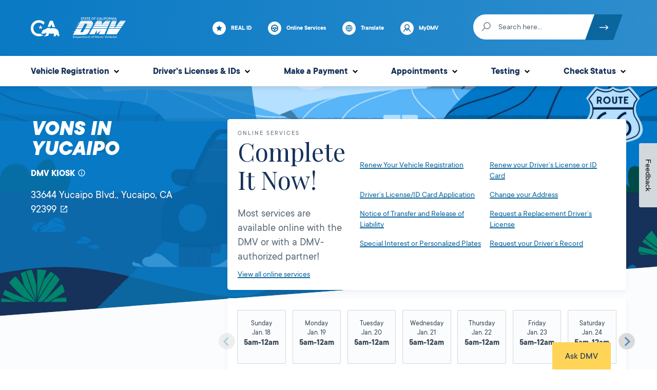

--- FILE ---
content_type: text/html; charset=UTF-8
request_url: https://www.dmv.ca.gov/portal/kiosk/vons-in-yucaipo/
body_size: 22880
content:
<!DOCTYPE html>
<html lang="en-US" class="no-js" dir="ltr">
	<head>
		<meta charset="UTF-8" />
		<meta name="viewport" content="width=device-width, initial-scale=1" />
		<script>(function(html){html.className = html.className.replace(/\bno-js\b/,'js')})(document.documentElement);</script>
<meta name='robots' content='index, follow, max-image-preview:large, max-snippet:-1, max-video-preview:-1' />
	<script>
		var dataLayer = dataLayer || [];
		dataLayer.push({"task":"","funcType":"","conLang":"en_US"});

			</script>
	
	<!-- This site is optimized with the Yoast SEO plugin v26.7 - https://yoast.com/wordpress/plugins/seo/ -->
	<title>Vons in Yucaipo - California DMV</title>
	<link rel="canonical" href="/portal/kiosk/vons-in-yucaipo/" />
	<meta property="og:locale" content="en_US" />
	<meta property="og:type" content="article" />
	<meta property="og:title" content="Vons in Yucaipo - California DMV" />
	<meta property="og:url" content="https://www.dmv.ca.gov/portal/kiosk/vons-in-yucaipo/" />
	<meta property="og:site_name" content="California DMV" />
	<meta property="article:publisher" content="https://www.facebook.com/CADMV" />
	<meta property="article:modified_time" content="2025-08-21T16:38:16+00:00" />
	<meta property="og:image" content="https://www.dmv.ca.gov/portal/uploads/2022/06/DMV_Logo.png" />
	<meta property="og:image:width" content="1920" />
	<meta property="og:image:height" content="1080" />
	<meta property="og:image:type" content="image/png" />
	<meta name="twitter:card" content="summary_large_image" />
	<meta name="twitter:site" content="@ca_dmv" />
	<script type="application/ld+json" class="yoast-schema-graph">{"@context":"https://schema.org","@graph":[{"@type":"WebPage","@id":"https://www.dmv.ca.gov/portal/kiosk/vons-in-yucaipo/","url":"https://www.dmv.ca.gov/portal/kiosk/vons-in-yucaipo/","name":"Vons in Yucaipo - California DMV","isPartOf":{"@id":"https://www.dmv.ca.gov/portal/#website"},"datePublished":"2020-04-29T19:04:17+00:00","dateModified":"2025-08-21T16:38:16+00:00","inLanguage":"en-US","potentialAction":[{"@type":"ReadAction","target":["https://www.dmv.ca.gov/portal/kiosk/vons-in-yucaipo/"]}]},{"@type":"WebSite","@id":"https://www.dmv.ca.gov/portal/#website","url":"https://www.dmv.ca.gov/portal/","name":"California DMV","description":"","publisher":{"@id":"https://www.dmv.ca.gov/portal/#organization"},"potentialAction":[{"@type":"SearchAction","target":{"@type":"EntryPoint","urlTemplate":"https://www.dmv.ca.gov/portal/?s={search_term_string}"},"query-input":{"@type":"PropertyValueSpecification","valueRequired":true,"valueName":"search_term_string"}}],"inLanguage":"en-US"},{"@type":"Organization","@id":"https://www.dmv.ca.gov/portal/#organization","name":"State of California Department of Motor Vehicles","url":"https://www.dmv.ca.gov/portal/","logo":{"@type":"ImageObject","inLanguage":"en-US","@id":"https://www.dmv.ca.gov/portal/#/schema/logo/image/","url":"https://www.dmv.ca.gov/portal/uploads/2022/06/DMV_Logo.png","contentUrl":"https://www.dmv.ca.gov/portal/uploads/2022/06/DMV_Logo.png","width":1920,"height":1080,"caption":"State of California Department of Motor Vehicles"},"image":{"@id":"https://www.dmv.ca.gov/portal/#/schema/logo/image/"},"sameAs":["https://www.facebook.com/CADMV","https://x.com/ca_dmv","https://www.instagram.com/ca_dmv/","https://www.linkedin.com/company/ca-department-of-motor-vehicles/","https://www.youtube.com/user/CaliforniaDMV"]}]}</script>
	<!-- / Yoast SEO plugin. -->


<link rel='dns-prefetch' href='' />
<link rel='dns-prefetch' href='//maps.googleapis.com' />
<link rel='dns-prefetch' href='//www.gstatic.com' />
<link rel='dns-prefetch' href='//translate.google.com' />
<link rel='dns-prefetch' href='//sa.dmv.ca.gov' />
<link rel="alternate" type="application/rss+xml" title="California DMV &raquo; Feed" href="/portal/feed/" />
<link rel="alternate" type="application/rss+xml" title="California DMV &raquo; Comments Feed" href="/portal/comments/feed/" />
<!-- GTM -->
<script>(function(w,d,s,l,i){w[l]=w[l]||[];w[l].push({'gtm.start':
new Date().getTime(),event:'gtm.js'});var f=d.getElementsByTagName(s)[0],
j=d.createElement(s),dl=l!='dataLayer'?'&l='+l:'';j.async=true;j.src=
'https://www.googletagmanager.com/gtm.js?id='+i+dl;f.parentNode.insertBefore(j,f);
})(window,document,'script','dataLayer','GTM-KHCVGH4');</script>
<!-- /GTM --><link rel="alternate" title="oEmbed (JSON)" type="application/json+oembed" href="/portal/wp-json/oembed/1.0/embed?url=https%3A%2F%2Fwww.dmv.ca.gov%2Fportal%2Fkiosk%2Fvons-in-yucaipo%2F" />
<link rel="alternate" title="oEmbed (XML)" type="text/xml+oembed" href="/portal/wp-json/oembed/1.0/embed?url=https%3A%2F%2Fwww.dmv.ca.gov%2Fportal%2Fkiosk%2Fvons-in-yucaipo%2F&#038;format=xml" />
<style id='wp-img-auto-sizes-contain-inline-css' type='text/css'>
img:is([sizes=auto i],[sizes^="auto," i]){contain-intrinsic-size:3000px 1500px}
/*# sourceURL=wp-img-auto-sizes-contain-inline-css */
</style>
<style id='wp-block-library-inline-css' type='text/css'>
:root{--wp-block-synced-color:#7a00df;--wp-block-synced-color--rgb:122,0,223;--wp-bound-block-color:var(--wp-block-synced-color);--wp-editor-canvas-background:#ddd;--wp-admin-theme-color:#007cba;--wp-admin-theme-color--rgb:0,124,186;--wp-admin-theme-color-darker-10:#006ba1;--wp-admin-theme-color-darker-10--rgb:0,107,160.5;--wp-admin-theme-color-darker-20:#005a87;--wp-admin-theme-color-darker-20--rgb:0,90,135;--wp-admin-border-width-focus:2px}@media (min-resolution:192dpi){:root{--wp-admin-border-width-focus:1.5px}}.wp-element-button{cursor:pointer}:root .has-very-light-gray-background-color{background-color:#eee}:root .has-very-dark-gray-background-color{background-color:#313131}:root .has-very-light-gray-color{color:#eee}:root .has-very-dark-gray-color{color:#313131}:root .has-vivid-green-cyan-to-vivid-cyan-blue-gradient-background{background:linear-gradient(135deg,#00d084,#0693e3)}:root .has-purple-crush-gradient-background{background:linear-gradient(135deg,#34e2e4,#4721fb 50%,#ab1dfe)}:root .has-hazy-dawn-gradient-background{background:linear-gradient(135deg,#faaca8,#dad0ec)}:root .has-subdued-olive-gradient-background{background:linear-gradient(135deg,#fafae1,#67a671)}:root .has-atomic-cream-gradient-background{background:linear-gradient(135deg,#fdd79a,#004a59)}:root .has-nightshade-gradient-background{background:linear-gradient(135deg,#330968,#31cdcf)}:root .has-midnight-gradient-background{background:linear-gradient(135deg,#020381,#2874fc)}:root{--wp--preset--font-size--normal:16px;--wp--preset--font-size--huge:42px}.has-regular-font-size{font-size:1em}.has-larger-font-size{font-size:2.625em}.has-normal-font-size{font-size:var(--wp--preset--font-size--normal)}.has-huge-font-size{font-size:var(--wp--preset--font-size--huge)}.has-text-align-center{text-align:center}.has-text-align-left{text-align:left}.has-text-align-right{text-align:right}.has-fit-text{white-space:nowrap!important}#end-resizable-editor-section{display:none}.aligncenter{clear:both}.items-justified-left{justify-content:flex-start}.items-justified-center{justify-content:center}.items-justified-right{justify-content:flex-end}.items-justified-space-between{justify-content:space-between}.screen-reader-text{border:0;clip-path:inset(50%);height:1px;margin:-1px;overflow:hidden;padding:0;position:absolute;width:1px;word-wrap:normal!important}.screen-reader-text:focus{background-color:#ddd;clip-path:none;color:#444;display:block;font-size:1em;height:auto;left:5px;line-height:normal;padding:15px 23px 14px;text-decoration:none;top:5px;width:auto;z-index:100000}html :where(.has-border-color){border-style:solid}html :where([style*=border-top-color]){border-top-style:solid}html :where([style*=border-right-color]){border-right-style:solid}html :where([style*=border-bottom-color]){border-bottom-style:solid}html :where([style*=border-left-color]){border-left-style:solid}html :where([style*=border-width]){border-style:solid}html :where([style*=border-top-width]){border-top-style:solid}html :where([style*=border-right-width]){border-right-style:solid}html :where([style*=border-bottom-width]){border-bottom-style:solid}html :where([style*=border-left-width]){border-left-style:solid}html :where(img[class*=wp-image-]){height:auto;max-width:100%}:where(figure){margin:0 0 1em}html :where(.is-position-sticky){--wp-admin--admin-bar--position-offset:var(--wp-admin--admin-bar--height,0px)}@media screen and (max-width:600px){html :where(.is-position-sticky){--wp-admin--admin-bar--position-offset:0px}}

/*# sourceURL=wp-block-library-inline-css */
</style><style id='global-styles-inline-css' type='text/css'>
:root{--wp--preset--aspect-ratio--square: 1;--wp--preset--aspect-ratio--4-3: 4/3;--wp--preset--aspect-ratio--3-4: 3/4;--wp--preset--aspect-ratio--3-2: 3/2;--wp--preset--aspect-ratio--2-3: 2/3;--wp--preset--aspect-ratio--16-9: 16/9;--wp--preset--aspect-ratio--9-16: 9/16;--wp--preset--color--black: #000000;--wp--preset--color--cyan-bluish-gray: #abb8c3;--wp--preset--color--white: #ffffff;--wp--preset--color--pale-pink: #f78da7;--wp--preset--color--vivid-red: #cf2e2e;--wp--preset--color--luminous-vivid-orange: #ff6900;--wp--preset--color--luminous-vivid-amber: #fcb900;--wp--preset--color--light-green-cyan: #7bdcb5;--wp--preset--color--vivid-green-cyan: #00d084;--wp--preset--color--pale-cyan-blue: #8ed1fc;--wp--preset--color--vivid-cyan-blue: #0693e3;--wp--preset--color--vivid-purple: #9b51e0;--wp--preset--color--ca-dmv-dark-blue: #163159;--wp--preset--color--ca-dmv-blue: #0077c8;--wp--preset--color--ca-gray: #5d6c7a;--wp--preset--gradient--vivid-cyan-blue-to-vivid-purple: linear-gradient(135deg,rgb(6,147,227) 0%,rgb(155,81,224) 100%);--wp--preset--gradient--light-green-cyan-to-vivid-green-cyan: linear-gradient(135deg,rgb(122,220,180) 0%,rgb(0,208,130) 100%);--wp--preset--gradient--luminous-vivid-amber-to-luminous-vivid-orange: linear-gradient(135deg,rgb(252,185,0) 0%,rgb(255,105,0) 100%);--wp--preset--gradient--luminous-vivid-orange-to-vivid-red: linear-gradient(135deg,rgb(255,105,0) 0%,rgb(207,46,46) 100%);--wp--preset--gradient--very-light-gray-to-cyan-bluish-gray: linear-gradient(135deg,rgb(238,238,238) 0%,rgb(169,184,195) 100%);--wp--preset--gradient--cool-to-warm-spectrum: linear-gradient(135deg,rgb(74,234,220) 0%,rgb(151,120,209) 20%,rgb(207,42,186) 40%,rgb(238,44,130) 60%,rgb(251,105,98) 80%,rgb(254,248,76) 100%);--wp--preset--gradient--blush-light-purple: linear-gradient(135deg,rgb(255,206,236) 0%,rgb(152,150,240) 100%);--wp--preset--gradient--blush-bordeaux: linear-gradient(135deg,rgb(254,205,165) 0%,rgb(254,45,45) 50%,rgb(107,0,62) 100%);--wp--preset--gradient--luminous-dusk: linear-gradient(135deg,rgb(255,203,112) 0%,rgb(199,81,192) 50%,rgb(65,88,208) 100%);--wp--preset--gradient--pale-ocean: linear-gradient(135deg,rgb(255,245,203) 0%,rgb(182,227,212) 50%,rgb(51,167,181) 100%);--wp--preset--gradient--electric-grass: linear-gradient(135deg,rgb(202,248,128) 0%,rgb(113,206,126) 100%);--wp--preset--gradient--midnight: linear-gradient(135deg,rgb(2,3,129) 0%,rgb(40,116,252) 100%);--wp--preset--font-size--small: 18px;--wp--preset--font-size--medium: 28px;--wp--preset--font-size--large: 32px;--wp--preset--font-size--x-large: 42px;--wp--preset--font-size--tiny: 14px;--wp--preset--font-size--normal: 21px;--wp--preset--font-size--huge: 40px;--wp--preset--spacing--20: 0.44rem;--wp--preset--spacing--30: 0.67rem;--wp--preset--spacing--40: 1rem;--wp--preset--spacing--50: 1.5rem;--wp--preset--spacing--60: 2.25rem;--wp--preset--spacing--70: 3.38rem;--wp--preset--spacing--80: 5.06rem;--wp--preset--shadow--natural: 6px 6px 9px rgba(0, 0, 0, 0.2);--wp--preset--shadow--deep: 12px 12px 50px rgba(0, 0, 0, 0.4);--wp--preset--shadow--sharp: 6px 6px 0px rgba(0, 0, 0, 0.2);--wp--preset--shadow--outlined: 6px 6px 0px -3px rgb(255, 255, 255), 6px 6px rgb(0, 0, 0);--wp--preset--shadow--crisp: 6px 6px 0px rgb(0, 0, 0);}:where(.is-layout-flex){gap: 0.5em;}:where(.is-layout-grid){gap: 0.5em;}body .is-layout-flex{display: flex;}.is-layout-flex{flex-wrap: wrap;align-items: center;}.is-layout-flex > :is(*, div){margin: 0;}body .is-layout-grid{display: grid;}.is-layout-grid > :is(*, div){margin: 0;}:where(.wp-block-columns.is-layout-flex){gap: 2em;}:where(.wp-block-columns.is-layout-grid){gap: 2em;}:where(.wp-block-post-template.is-layout-flex){gap: 1.25em;}:where(.wp-block-post-template.is-layout-grid){gap: 1.25em;}.has-black-color{color: var(--wp--preset--color--black) !important;}.has-cyan-bluish-gray-color{color: var(--wp--preset--color--cyan-bluish-gray) !important;}.has-white-color{color: var(--wp--preset--color--white) !important;}.has-pale-pink-color{color: var(--wp--preset--color--pale-pink) !important;}.has-vivid-red-color{color: var(--wp--preset--color--vivid-red) !important;}.has-luminous-vivid-orange-color{color: var(--wp--preset--color--luminous-vivid-orange) !important;}.has-luminous-vivid-amber-color{color: var(--wp--preset--color--luminous-vivid-amber) !important;}.has-light-green-cyan-color{color: var(--wp--preset--color--light-green-cyan) !important;}.has-vivid-green-cyan-color{color: var(--wp--preset--color--vivid-green-cyan) !important;}.has-pale-cyan-blue-color{color: var(--wp--preset--color--pale-cyan-blue) !important;}.has-vivid-cyan-blue-color{color: var(--wp--preset--color--vivid-cyan-blue) !important;}.has-vivid-purple-color{color: var(--wp--preset--color--vivid-purple) !important;}.has-black-background-color{background-color: var(--wp--preset--color--black) !important;}.has-cyan-bluish-gray-background-color{background-color: var(--wp--preset--color--cyan-bluish-gray) !important;}.has-white-background-color{background-color: var(--wp--preset--color--white) !important;}.has-pale-pink-background-color{background-color: var(--wp--preset--color--pale-pink) !important;}.has-vivid-red-background-color{background-color: var(--wp--preset--color--vivid-red) !important;}.has-luminous-vivid-orange-background-color{background-color: var(--wp--preset--color--luminous-vivid-orange) !important;}.has-luminous-vivid-amber-background-color{background-color: var(--wp--preset--color--luminous-vivid-amber) !important;}.has-light-green-cyan-background-color{background-color: var(--wp--preset--color--light-green-cyan) !important;}.has-vivid-green-cyan-background-color{background-color: var(--wp--preset--color--vivid-green-cyan) !important;}.has-pale-cyan-blue-background-color{background-color: var(--wp--preset--color--pale-cyan-blue) !important;}.has-vivid-cyan-blue-background-color{background-color: var(--wp--preset--color--vivid-cyan-blue) !important;}.has-vivid-purple-background-color{background-color: var(--wp--preset--color--vivid-purple) !important;}.has-black-border-color{border-color: var(--wp--preset--color--black) !important;}.has-cyan-bluish-gray-border-color{border-color: var(--wp--preset--color--cyan-bluish-gray) !important;}.has-white-border-color{border-color: var(--wp--preset--color--white) !important;}.has-pale-pink-border-color{border-color: var(--wp--preset--color--pale-pink) !important;}.has-vivid-red-border-color{border-color: var(--wp--preset--color--vivid-red) !important;}.has-luminous-vivid-orange-border-color{border-color: var(--wp--preset--color--luminous-vivid-orange) !important;}.has-luminous-vivid-amber-border-color{border-color: var(--wp--preset--color--luminous-vivid-amber) !important;}.has-light-green-cyan-border-color{border-color: var(--wp--preset--color--light-green-cyan) !important;}.has-vivid-green-cyan-border-color{border-color: var(--wp--preset--color--vivid-green-cyan) !important;}.has-pale-cyan-blue-border-color{border-color: var(--wp--preset--color--pale-cyan-blue) !important;}.has-vivid-cyan-blue-border-color{border-color: var(--wp--preset--color--vivid-cyan-blue) !important;}.has-vivid-purple-border-color{border-color: var(--wp--preset--color--vivid-purple) !important;}.has-vivid-cyan-blue-to-vivid-purple-gradient-background{background: var(--wp--preset--gradient--vivid-cyan-blue-to-vivid-purple) !important;}.has-light-green-cyan-to-vivid-green-cyan-gradient-background{background: var(--wp--preset--gradient--light-green-cyan-to-vivid-green-cyan) !important;}.has-luminous-vivid-amber-to-luminous-vivid-orange-gradient-background{background: var(--wp--preset--gradient--luminous-vivid-amber-to-luminous-vivid-orange) !important;}.has-luminous-vivid-orange-to-vivid-red-gradient-background{background: var(--wp--preset--gradient--luminous-vivid-orange-to-vivid-red) !important;}.has-very-light-gray-to-cyan-bluish-gray-gradient-background{background: var(--wp--preset--gradient--very-light-gray-to-cyan-bluish-gray) !important;}.has-cool-to-warm-spectrum-gradient-background{background: var(--wp--preset--gradient--cool-to-warm-spectrum) !important;}.has-blush-light-purple-gradient-background{background: var(--wp--preset--gradient--blush-light-purple) !important;}.has-blush-bordeaux-gradient-background{background: var(--wp--preset--gradient--blush-bordeaux) !important;}.has-luminous-dusk-gradient-background{background: var(--wp--preset--gradient--luminous-dusk) !important;}.has-pale-ocean-gradient-background{background: var(--wp--preset--gradient--pale-ocean) !important;}.has-electric-grass-gradient-background{background: var(--wp--preset--gradient--electric-grass) !important;}.has-midnight-gradient-background{background: var(--wp--preset--gradient--midnight) !important;}.has-small-font-size{font-size: var(--wp--preset--font-size--small) !important;}.has-medium-font-size{font-size: var(--wp--preset--font-size--medium) !important;}.has-large-font-size{font-size: var(--wp--preset--font-size--large) !important;}.has-x-large-font-size{font-size: var(--wp--preset--font-size--x-large) !important;}
/*# sourceURL=global-styles-inline-css */
</style>

<style id='classic-theme-styles-inline-css' type='text/css'>
/*! This file is auto-generated */
.wp-block-button__link{color:#fff;background-color:#32373c;border-radius:9999px;box-shadow:none;text-decoration:none;padding:calc(.667em + 2px) calc(1.333em + 2px);font-size:1.125em}.wp-block-file__button{background:#32373c;color:#fff;text-decoration:none}
/*# sourceURL=/wp-includes/css/classic-themes.min.css */
</style>
<link rel='stylesheet' id='tenup-block-library-frontend-content-slider-styles-css' href='/portal/wp-content/plugins/block-library/dist/css/frontend-content-slider-styles.css?ver=eb980f462d1edb3d2f7a161ce338cc5f' type='text/css' media='all' />
<link rel='stylesheet' id='trp-language-switcher-style-css' href='/portal/wp-content/plugins/translatepress-multilingual/assets/css/trp-language-switcher.css?ver=3.0.7' type='text/css' media='all' />
<link rel='stylesheet' id='ep_general_styles-css' href='/portal/wp-content/plugins/elasticpress/dist/css/general-styles.css?ver=66295efe92a630617c00' type='text/css' media='all' />
<link rel='stylesheet' id='shared-style-css' href='/portal/wp-content/themes/dmv/dist/css/shared.css?ver=5dea677898937d2bf420' type='text/css' media='all' />
<link rel='stylesheet' id='styles-css' href='/portal/wp-content/themes/dmv/dist/css/style.css?ver=e79253a80ebf03a89127' type='text/css' media='all' />
<link rel='stylesheet' id='elasticpress-autosuggest-css' href='/portal/wp-content/plugins/elasticpress/dist/css/autosuggest-styles.css?ver=d87f34a78edccbda21b1' type='text/css' media='all' />
<link rel='stylesheet' id='dmv-virtual-assistant-css' href='https://sa.dmv.ca.gov/DMV/Uploads/sidekick_form_assist.css?ver=1.0.0' type='text/css' media='all' />
<link rel="https://api.w.org/" href="/portal/wp-json/" /><link rel='shortlink' href='/portal/?p=23491' />
<!-- Stream WordPress user activity plugin v4.1.1 -->
<link rel="alternate" hreflang="en-US" href="/portal/kiosk/vons-in-yucaipo/"/>
<link rel="alternate" hreflang="es-MX" href="/portal/es/kiosk/vons-in-yucaipo/"/>
<link rel="alternate" hreflang="en" href="/portal/kiosk/vons-in-yucaipo/"/>
<link rel="alternate" hreflang="es" href="/portal/es/kiosk/vons-in-yucaipo/"/>
<link rel="alternate" hreflang="x-default" href="/portal/kiosk/vons-in-yucaipo/"/>
<link rel='manifest' href='/portal/wp-content/themes/dmv/manifest.json' /><link rel="icon" href="/portal/uploads/2020/02/cropped-dmv_favicon_Final_png-1-32x32.png" sizes="32x32" />
<link rel="icon" href="/portal/uploads/2020/02/cropped-dmv_favicon_Final_png-1-192x192.png" sizes="192x192" />
<link rel="apple-touch-icon" href="/portal/uploads/2020/02/cropped-dmv_favicon_Final_png-1-180x180.png" />
<meta name="msapplication-TileImage" content="https://www.dmv.ca.gov/portal/uploads/2020/02/cropped-dmv_favicon_Final_png-1-270x270.png" />

		<script>
			// remove no-js and add js to the HTML
			document.documentElement.className = document.documentElement.className.replace('no-js', " ");
			document.documentElement.className += ' js ';

			// Webfont loader
			WebFontConfig = {
				google: { families: [ 'Playfair+Display:400,700' ] }
			};

			(function() {
				var wf = document.createElement('script');
				wf.src = ('https:' == document.location.protocol ? 'https' : 'http') +
					'://ajax.googleapis.com/ajax/libs/webfont/1/webfont.js';
				wf.type = 'text/javascript';
				wf.async = 'true';
				var s = document.getElementsByTagName('script')[0];
				s.parentNode.insertBefore(wf, s);
			})();
		</script>
	</head>

	<body class="wp-singular dmv_kiosk-template-default single single-dmv_kiosk postid-23491 wp-theme-dmv translatepress-en_US">
		<!-- GTM noscript -->
<noscript><iframe src="https://www.googletagmanager.com/ns.html?id=GTM-KHCVGH4"
height="0" width="0" style="display:none;visibility:hidden"></iframe></noscript>
<!-- /GTM noscript -->
		
		
	<button
		id="js-chatbot-show"
		class="chatbot__show-btn"
		aria-controls="js-chatbot-dialog"
		aria-expanded="false"
		aria-haspopup="true"
		data-a11y-dialog-show="js-chatbot-wrapper"
	>Ask DMV</button>

<div class="dialog dialog--chatbot" id="js-chatbot-wrapper">
	<div class="dialog-overlay" tabindex="-1" data-a11y-dialog-hide></div>
	<dialog
		id="js-chatbot-dialog"
		class="chatbot__dialog"
	>
		<button
			type="button"
			data-a11y-dialog-hide
			aria-label="Close this dialog window"
			class="button dialog__button--close"
		>&times;</button>

		<form class="chatbot__prechat-custom" method="dialog" id="js-chatbot-form">
			<h6>General Disclaimer</h6>

			<p>When interacting with the Department of Motor Vehicles (DMV) Virtual Assistant, please do not include any personal information.</p>
<p>When your chat is over, you can save the transcript. Use caution when using a public computer or device.</p>

							<div class="accordion accordion-block js-accordion-block">
					<button class="accordion-header accordion-block__header txt--uppercase" type="button">
						Third-Party Translation Disclaimer						<span class="accordion-block__icon">
								
	<svg class="icon icon-plus" height="14" width="14" aria-hidden="false" aria-labelledby="title-expand-disclaimer-85267">
		<title id="title-expand-disclaimer-85267">Expand Disclaimer</title>

		
					<use xlink:href="https://www.dmv.ca.gov/portal/wp-content/themes/dmv/dist/svg/svg-sprite.svg?ver=1768866283#icon-plus"></use>
			</svg>

									
	<svg class="icon icon-minus" height="2" width="14" aria-hidden="false" aria-labelledby="title-collapse-disclaimer-48420">
		<title id="title-collapse-disclaimer-48420">Collapse Disclaimer</title>

		
					<use xlink:href="https://www.dmv.ca.gov/portal/wp-content/themes/dmv/dist/svg/svg-sprite.svg?ver=1768866283#icon-minus"></use>
			</svg>

								</span>
					</button>
					<div class="accordion-content accordion-block__content">
						<span class="accordion-label hidden" aria-hidden="true">
						Third-Party Translation Disclaimer						</span>
						<p>The DMV chatbot and live chat services use third-party vendors to provide machine translation. Machine translation is provided for purposes of information and convenience only. The DMV is unable to guarantee the accuracy of any translation provided by the third-party vendors and is therefore not liable for any inaccurate information or changes in the formatting of the content resulting from the use of the translation service.</p>
<p>The content currently in English is the official and accurate source for the program information and services DMV provides. Any discrepancies or differences created in the translation are not binding and have no legal effect for compliance or enforcement purposes. If any questions arise related to the information contained in the translated content, please refer to the English version.</p>
					</div>
				</div>
			
			<span
				class="chatbot__error"
				id="js-chatbot-error"
				role="alert"
				aria-atomic="true"
				data-error-agree="You must agree to the disclaimers to activate the Virtual Assistant."
			></span>
			<label class="chatbot__prechat-custom-checkbox">
				<input
					type="checkbox"
					name="agree"
					aria-describedby="js-chatbot-error"
					id="js-chatbot-confirm">
				&nbsp;I agree			</label>
					<div
					id="recaptcha"
					class="g-recaptcha"
					data-sitekey="6LcBVOQUAAAAABqPyD2sDRaA2H3vTJP60w6RCr-X"
					data-callback="chatbotValidate"
					data-size="invisible"
				></div>
				<button class="chatbot__continue">
				Continue			</button>
		</form>
	</dialog>
</div>

		<a class="skip-link screen-reader-text" href="#main">
			Skip to content		</a>

		<header class="site-header" id="js-site-header" role="banner" itemscope="itemscope" itemtype="http://schema.org/WPHeader">
			<div class="site-header__inner">
				<div class="site-header__top-bar">
					<div class="container container--full">
						<ul class="site-header__nav-list horiz">
							<li class="site-header__ca-logo">
								<a class="site-header__ca-logo-link" href="https://www.ca.gov/">
									<img class="site-header__ca-logo-img"
										src="/portal/wp-content/themes/dmv/dist/images/logo-ca-gov.svg"
										alt="California State Logo"
										height="42"
										width="56"
									/>
									<span class="screen-reader-text">
										State of California									</span>
								</a>
							</li>

							<li class="site-header__ca-dmv-logo">
								<a class="site-header__ca-dmv-logo-link" href="/portal/">
									<img class="site-header__ca-dmv-logo-img"
										src="/portal/wp-content/themes/dmv/dist/images/logo-ca-dmv-white.svg"
										alt="California State Department of Motor Vehicles Logo"
										height="56"
										width="114"
									/>
									<div class="screen-reader-text">
										State of California Department of Motor Vehicles									</div>
								</a>
							</li>
						</ul>

						<div class="site-header__top-bar-links" id="js-site-header-top-bar-links">

						</div>

						<div class="site-header__search-wrapper" id="js-site-header-search-wrapper"></div>

						<a href="#js-site-header__main-nav"
							id="js-menu-toggle"
							class="site-menu-toggle"
							aria-expanded="false"
							aria-controls="js-primary-nav">
							<div class="burger-menu" id="js-burger-menu">
								<div class="burger"></div>
							</div>
							Menu						</a>
					</div>
				</div>

				<div class="site-header__main">
					<div class="container container--full">
						<div class="site-header__main-nav" id="js-site-header__main-nav">
							<div class="site-header__search" id="js-site-header-search">
	<form action="/portal/" method="get" class="site-header__search-form" id="js-site-header-search-form">
		<div class="icon-wrapper">
			
	<svg class="icon icon-search" height="26" width="18" aria-hidden="false" aria-labelledby="title-search-73025" role="img">
		<title id="title-search-73025">Search</title>

		
					<use xlink:href="https://www.dmv.ca.gov/portal/wp-content/themes/dmv/dist/svg/svg-sprite.svg?ver=1768866283#icon-search"></use>
			</svg>

			</div>
		<label class="screen-reader-text" for="site-header-search-input">
			Search to find a office, self-service kiosk, and community partners.		</label>
		<input
			name="s"
			id="site-header-search-input"
			type="search" value=""
			placeholder="Search here..."
			aria-owns="autosuggest-list"
			aria-activedescendant=""
			aria-expanded="false"
			aria-autocomplete="both"
		>
		<button type="submit" class="site-header__search-submit">
			
	<svg class="icon icon-arrow-right" height="11" width="18" aria-hidden="false" aria-labelledby="title-search-submit-64858" role="img">
		<title id="title-search-submit-64858">Search Submit</title>

		
					<use xlink:href="https://www.dmv.ca.gov/portal/wp-content/themes/dmv/dist/svg/svg-sprite.svg?ver=1768866283#icon-arrow-right"></use>
			</svg>

				<div class="screen-reader-text">
				Submit search form			</div>
		</button>
	</form>
</div>

							
<nav
	id="js-nav-utility"
	class="nav-utility"
	role="navigation"
	itemscope="itemscope"
	itemtype="http://schema.org/SiteNavigationElement"
	aria-label="Utility Navigation">

	<div class="menu-utility-menu-container"><ul id="js-primary-nav__nav-menu" class="nav-utility__menu"><li id="menu-item-108130" class="icon-bubble icon-star menu-item menu-item-type-post_type menu-item-object-page menu-item-108130"><a href="/portal/driver-licenses-identification-cards/real-id/">REAL ID</a></li>
<li id="menu-item-20743" class="icon-bubble icon-dmv-online menu-item menu-item-type-post_type menu-item-object-page menu-item-20743"><a href="/portal/dmv-online/">Online Services</a></li>
<li id="menu-item-1129" class="icon-bubble icon-globe js-translate-button menu-item menu-item-type-custom menu-item-object-custom menu-item-1129"><a href="#">Translate</a></li>
<li id="menu-item-1130" class="icon-bubble icon-person dmv-auth-link menu-item menu-item-type-custom menu-item-object-custom menu-item-1130"><a href="/portal/mydmv">MyDMV</a></li>
</ul></div>
</nav>


							<nav
	id="js-nav-primary"
	class="nav-primary"
	role="navigation"
	itemscope="itemscope"
	itemtype="http://schema.org/SiteNavigationElement"
	aria-label="Primary Navigation">

		<div class="menu-main-menu-container"><ul id="js-utility-nav__nav-menu" class="nav-primary__menu"><li id="278816" class="minimal-menu menu-item menu-item-type-custom menu-item-object-custom mega menu-item-has-children menu-item-278816"><a href="https://dmv.ca.gov/portal/vehicle-registration/">Vehicle Registration</a>
					<ul class="sub-menu"> 
						<li  class="menu-item">
							  <div  class="labeled-list "><div class="widget widget_nav_menu"><h2 class="widgettitle">Renew Registration</h2><div class="menu-vehicle-registration-renewal-container"><ul id="menu-vehicle-registration-renewal" class="menu"><li id="menu-item-278834" class="menu-item menu-item-type-post_type menu-item-object-page menu-item-278834"><a href="/portal/vehicle-registration/vehicle-registration-renewal/">Renew Registration</a></li>
</ul></div></div><div class="widget widget_nav_menu"><h2 class="widgettitle">New Registration</h2><div class="menu-new-registration-container"><ul id="menu-new-registration" class="menu"><li id="menu-item-278837" class="menu-item menu-item-type-post_type menu-item-object-page menu-item-278837"><a href="/portal/vehicle-registration/new-registration/">New Registration</a></li>
</ul></div></div><div class="widget widget_nav_menu"><h2 class="widgettitle">Replace Registration</h2><div class="menu-replace-registration-container"><ul id="menu-replace-registration" class="menu"><li id="menu-item-278840" class="menu-item menu-item-type-post_type menu-item-object-page menu-item-278840"><a href="/portal/vehicle-registration/online-replacement-sticker-or-registration-card/">Replace Registration</a></li>
</ul></div></div><div class="widget widget_nav_menu"><h2 class="widgettitle">Submit Proof of Insurance</h2><div class="menu-submit-proof-of-insurance-container"><ul id="menu-submit-proof-of-insurance" class="menu"><li id="menu-item-278843" class="menu-item menu-item-type-post_type menu-item-object-page menu-item-278843"><a href="/portal/vehicle-registration/insurance-requirements/suspended-vehicle-registration/">Submit Proof of Insurance</a></li>
</ul></div></div><div class="widget widget_nav_menu"><h2 class="widgettitle">Request Vehicle Record</h2><div class="menu-vehicle-record-request-container"><ul id="menu-vehicle-record-request" class="menu"><li id="menu-item-278849" class="menu-item menu-item-type-post_type menu-item-object-page menu-item-278849"><a href="/portal/customer-service/request-vehicle-or-driver-records/online-vehicle-record-request/">Request Vehicle Record</a></li>
</ul></div></div><div class="widget widget_nav_menu"><h2 class="widgettitle">Plates, Stickers, Placards</h2><div class="menu-license-plates-decals-placards-container"><ul id="menu-license-plates-decals-placards" class="menu"><li id="menu-item-7396" class="menu-item-title menu-item menu-item-type-post_type menu-item-object-page menu-item-7396"><a href="/portal/vehicle-registration/license-plates-decals-and-placards/">Plates, Stickers, Placards</a></li>
</ul></div></div></div></li> </ul></li>
<li id="278819" class="minimal-menu menu-item menu-item-type-custom menu-item-object-custom mega menu-item-has-children menu-item-278819"><a href="https://dmv.ca.gov/portal/driver-licenses-identification-cards/">Driver&#039;s Licenses &amp; IDs</a>
					<ul class="sub-menu"> 
						<li  class="menu-item">
							  <div  class="labeled-list "><div class="widget widget_nav_menu"><h2 class="widgettitle">Renew DL/ID</h2><div class="menu-drivers-license-id-card-online-renewal-container"><ul id="menu-drivers-license-id-card-online-renewal" class="menu"><li id="menu-item-187728" class="menu-item-title menu-item menu-item-type-post_type menu-item-object-page menu-item-187728"><a href="/portal/driver-licenses-identification-cards/driver-license-id-card-online-renewal/">Renew DL/ID</a></li>
</ul></div></div><div class="widget widget_nav_menu"><h2 class="widgettitle">New DL/ID Card Application</h2><div class="menu-apply-for-a-new-dl-id-container"><ul id="menu-apply-for-a-new-dl-id" class="menu"><li id="menu-item-207872" class="menu-item-title menu-item menu-item-type-post_type menu-item-object-page menu-item-207872"><a href="/portal/driver-licenses-identification-cards/dl-id-online-app-edl-44/">New DL/ID Card Application</a></li>
</ul></div></div><div class="widget widget_nav_menu"><h2 class="widgettitle">Replace DL</h2><div class="menu-replace-your-license-container"><ul id="menu-replace-your-license" class="menu"><li id="menu-item-101422" class="menu-item-title menu-item menu-item-type-post_type menu-item-object-page menu-item-101422"><a href="/portal/driver-licenses-identification-cards/replace-your-driver-license-or-identification-dl-id-card/online-duplicate-driver-license-request/">Replace DL</a></li>
</ul></div></div><div class="widget widget_nav_menu"><h2 class="widgettitle">Join the mDL Pilot</h2><div class="menu-mdl-pilot-container"><ul id="menu-mdl-pilot" class="menu"><li id="menu-item-280850" class="menu-item-title menu-item menu-item-type-post_type menu-item-object-page menu-item-280850"><a href="/portal/california-mdl/">Join the mDL Pilot</a></li>
</ul></div></div><div class="widget widget_nav_menu"><h2 class="widgettitle">Request Driver Record</h2><div class="menu-driving-record-container"><ul id="menu-driving-record" class="menu"><li id="menu-item-207869" class="menu-item-title menu-item menu-item-type-post_type menu-item-object-page menu-item-207869"><a href="/portal/customer-service/request-vehicle-or-driver-records/online-driver-record-request/">Request Driver Record</a></li>
</ul></div></div></div></li> </ul></li>
<li id="278822" class="minimal-menu menu-item menu-item-type-custom menu-item-object-custom mega menu-item-has-children menu-item-278822"><a href="https://dmv.ca.gov/portal/customer-service/payments-refunds/">Make a Payment</a>
					<ul class="sub-menu"> 
						<li  class="menu-item">
							  <div  class="labeled-list "><div class="widget widget_nav_menu"><h2 class="widgettitle">Payments &#038; Refunds</h2><div class="menu-payments-fees-container"><ul id="menu-payments-fees" class="menu"><li id="menu-item-278855" class="menu-item menu-item-type-post_type menu-item-object-page menu-item-278855"><a href="/portal/customer-service/payments-refunds/">Payments &#038; Refunds</a></li>
</ul></div></div><div class="widget widget_nav_menu"><h2 class="widgettitle">Pay Late Registration Fee</h2><div class="menu-pay-late-registration-fee-container"><ul id="menu-pay-late-registration-fee" class="menu"><li id="menu-item-278858" class="menu-item menu-item-type-post_type menu-item-object-page menu-item-278858"><a href="/portal/vehicle-registration/vehicle-registration-renewal/">Pay Late Registration Fee</a></li>
</ul></div></div><div class="widget widget_nav_menu"><h2 class="widgettitle">Pay Reinstatement Fee</h2><div class="menu-pay-14-suspension-fee-container"><ul id="menu-pay-14-suspension-fee" class="menu"><li id="menu-item-86488" class="menu-item-title menu-item menu-item-type-post_type menu-item-object-page menu-item-86488"><a href="/portal/vehicle-registration/insurance-requirements/suspended-vehicle-registration/">Pay Reinstatement Fee</a></li>
</ul></div></div><div class="widget widget_nav_menu"><h2 class="widgettitle">Dishonored Check Payment</h2><div class="menu-dishonored-checks-container"><ul id="menu-dishonored-checks" class="menu"><li id="menu-item-278861" class="menu-item menu-item-type-post_type menu-item-object-page menu-item-278861"><a href="/portal/dmv-virtual-office/dishonored-check-payment/">Dishonored Check Payment</a></li>
</ul></div></div><div class="widget widget_nav_menu"><h2 class="widgettitle">Fee Calculator</h2><div class="menu-fee-calculators-container"><ul id="menu-fee-calculators" class="menu"><li id="menu-item-278864" class="menu-item menu-item-type-post_type menu-item-object-page menu-item-278864"><a href="/portal/vehicle-registration/registration-fees/vehicle-registration-fee-calculator/">Fee Calculator</a></li>
</ul></div></div><div class="widget widget_nav_menu"><h2 class="widgettitle">Shopping Cart</h2><div class="menu-shopping-cart-container"><ul id="menu-shopping-cart" class="menu"><li id="menu-item-279989" class="menu-item-title menu-item menu-item-type-post_type menu-item-object-page menu-item-279989"><a href="/portal/shopping-cart/">Shopping Cart</a></li>
</ul></div></div></div></li> </ul></li>
<li id="278825" class="minimal-menu menu-item menu-item-type-custom menu-item-object-custom mega menu-item-has-children menu-item-278825"><a href="https://dmv.ca.gov/portal/appointments/select-appointment-type">Appointments</a>
					<ul class="sub-menu"> 
						<li  class="menu-item">
							  <div  class="labeled-list "><div class="widget widget_nav_menu"><h2 class="widgettitle">Locations &#038; Hours</h2><div class="menu-locations-container"><ul id="menu-locations" class="menu"><li id="menu-item-278867" class="menu-item menu-item-type-post_type menu-item-object-page menu-item-278867"><a href="/portal/locations/">Locations &#038; Hours</a></li>
</ul></div></div><div class="widget widget_nav_menu"><h2 class="widgettitle">Get in Line Now</h2><div class="menu-get-in-line-container"><ul id="menu-get-in-line" class="menu"><li id="menu-item-278870" class="menu-item menu-item-type-custom menu-item-object-custom menu-item-278870"><a href="https://mt-cadmvoas.us.qmatic.cloud/branches">Get in Line Now</a></li>
</ul></div></div><div class="widget widget_nav_menu"><h2 class="widgettitle">Schedule Appointment</h2><div class="menu-appointments-container"><ul id="menu-appointments" class="menu"><li id="menu-item-278873" class="menu-item menu-item-type-post_type menu-item-object-page current-menu-item page_item page-item-2570 current_page_item menu-item-278873"><a href="/portal/appointments/" aria-current="page">Schedule Appointment</a></li>
</ul></div></div></div></li> </ul></li>
<li id="278828" class="minimal-menu menu-item menu-item-type-custom menu-item-object-custom mega menu-item-has-children menu-item-278828"><a href="https://dmv.ca.gov/portal/driver-education-and-safety/">Testing</a>
					<ul class="sub-menu"> 
						<li  class="menu-item">
							  <div  class="labeled-list "><div class="widget widget_nav_menu"><h2 class="widgettitle">Online Testing</h2><div class="menu-online-testing-container"><ul id="menu-online-testing" class="menu"><li id="menu-item-157773" class="menu-item-title menu-item menu-item-type-post_type menu-item-object-page menu-item-157773"><a href="/portal/driver-education-and-safety/online-learning-and-tests/">Online Testing</a></li>
</ul></div></div><div class="widget widget_nav_menu"><h2 class="widgettitle">Driver Handbooks</h2><div class="menu-handbooks-container"><ul id="menu-handbooks" class="menu"><li id="menu-item-238907" class="menu-item-title menu-item menu-item-type-post_type menu-item-object-page menu-item-238907"><a href="/portal/driver-handbooks/">Driver Handbooks</a></li>
</ul></div></div><div class="widget widget_nav_menu"><h2 class="widgettitle">Specialty Driver Guides</h2><div class="menu-special-interest-driver-guides-container"><ul id="menu-special-interest-driver-guides" class="menu"><li id="menu-item-8920" class="menu-item-title menu-item menu-item-type-post_type menu-item-object-page menu-item-8920"><a href="/portal/driver-education-and-safety/special-interest-driver-guides/">Specialty Driver Guides</a></li>
</ul></div></div><div class="widget widget_nav_menu"><h2 class="widgettitle">How-To Videos</h2><div class="menu-how-to-videos-container"><ul id="menu-how-to-videos" class="menu"><li id="menu-item-278876" class="menu-item menu-item-type-post_type menu-item-object-page menu-item-278876"><a href="/portal/driver-education-and-safety/educational-materials/videos-2/">How-To Videos</a></li>
</ul></div></div><div class="widget widget_nav_menu"><h2 class="widgettitle">Practice Tests</h2><div class="menu-sample-drivers-license-tests-container"><ul id="menu-sample-drivers-license-tests" class="menu"><li id="menu-item-238913" class="menu-item-title menu-item menu-item-type-post_type menu-item-object-page menu-item-238913"><a href="/portal/driver-education-and-safety/educational-materials/sample-driver-license-dl-knowledge-tests/">Practice Tests</a></li>
</ul></div></div></div></li> </ul></li>
<li id="278831" class="minimal-menu menu-item menu-item-type-custom menu-item-object-custom mega menu-item-has-children menu-item-278831"><a href="https://dmv.ca.gov/portal/dmv-online/">Check Status</a>
					<ul class="sub-menu"> 
						<li  class="menu-item">
							  <div  class="labeled-list "><div class="widget widget_nav_menu"><h2 class="widgettitle">Change of Address Status</h2><div class="menu-change-of-address-status-container"><ul id="menu-change-of-address-status" class="menu"><li id="menu-item-278879" class="menu-item menu-item-type-post_type menu-item-object-page menu-item-278879"><a href="/portal/mydmv/">Change of Address Status</a></li>
</ul></div></div><div class="widget widget_nav_menu"><h2 class="widgettitle">Virtual Office Case Status</h2><div class="menu-virtual-office-case-status-container"><ul id="menu-virtual-office-case-status" class="menu"><li id="menu-item-278882" class="menu-item menu-item-type-post_type menu-item-object-page menu-item-278882"><a href="/portal/dmv-virtual-office/case-status/">Virtual Office Case Status</a></li>
</ul></div></div><div class="widget widget_nav_menu"><h2 class="widgettitle">Driver Safety Case Status</h2><div class="menu-driver-safety-case-status-container"><ul id="menu-driver-safety-case-status" class="menu"><li id="menu-item-278885" class="menu-item menu-item-type-post_type menu-item-object-page menu-item-278885"><a href="/portal/driver-safety-portal/">Driver Safety Case Status</a></li>
</ul></div></div><div class="widget widget_nav_menu"><h2 class="widgettitle">Registration Renewal Status</h2><div class="menu-check-registration-status-container"><ul id="menu-check-registration-status" class="menu"><li id="menu-item-218675" class="menu-item-title menu-item menu-item-type-post_type menu-item-object-page menu-item-218675"><a href="/portal/vehicle-registration/vehicle-registration-status/">Registration Renewal Status</a></li>
</ul></div></div><div class="widget widget_nav_menu"><h2 class="widgettitle">DL/ID Renewal Status</h2><div class="menu-check-dl-id-status-container"><ul id="menu-check-dl-id-status" class="menu"><li id="menu-item-239063" class="menu-item-title menu-item menu-item-type-post_type menu-item-object-page menu-item-239063"><a href="/portal/driver-licenses-identification-cards/drivers-license-id-card-status/">DL/ID Renewal Status</a></li>
</ul></div></div><div class="widget widget_nav_menu"><h2 class="widgettitle">mDL Status</h2><div class="menu-mdl-status-container"><ul id="menu-mdl-status" class="menu"><li id="menu-item-278894" class="menu-item menu-item-type-post_type menu-item-object-page menu-item-278894"><a href="/portal/california-mdl/login/">mDL Status</a></li>
</ul></div></div><div class="widget widget_nav_menu"><h2 class="widgettitle">IBC Case Status</h2><div class="menu-industry-business-center-case-status-container"><ul id="menu-industry-business-center-case-status" class="menu"><li id="menu-item-156205" class="menu-item-title menu-item menu-item-type-post_type menu-item-object-page menu-item-156205"><a href="/portal/dmv-virtual-office/ibc-case-status-request/">IBC Case Status</a></li>
</ul></div></div></div></li> </ul></li>
</ul></div>
</nav>
						</div>
					</div>
				</div>
			</div>
		</header>

		<main id="main" class="main" role="main">
<div class="hero hero--vons-in-yucaipo dark skewed-bottom fixed hero--singleloc">
	<img alt="route 66 illustration" class="attachment-hero size-hero wp-post-image" src="/portal/wp-content/themes/dmv/assets/images/illustration-route66.jpg" />	<div class="container container--full">
			</div>
</div>

<div class="page-wrapper page-wrapper--single-location">
	<div class="location-container">
		<div class="container container--full single-location__upper">
			<div class="location-content mb-60">
				
<div class="location-overview">
	<div class="location-overview__container">
		<div class="overview-top-info dark">
			<h1 class="alt">Vons in Yucaipo</h1>
			<div class="horiz subtext">
				<span class="p small location-type">DMV Kiosk</span>
									<div class="a11y-tip a11y-tip--dark">
						<figure class="a11y-tip__trigger">
							<svg width="18" height="18" viewBox="0 0 18 18" fill="none" xmlns="http://www.w3.org/2000/svg">
								<path d="M9 1.5C4.86675 1.5 1.5 4.86675 1.5 9C1.5 13.1333 4.86675 16.5 9 16.5C13.1333 16.5 16.5 13.1333 16.5 9C16.5 4.86675 13.1333 1.5 9 1.5ZM9 3C12.3226 3 15 5.67741 15 9C15 12.3226 12.3226 15 9 15C5.67741 15 3 12.3226 3 9C3 5.67741 5.67741 3 9 3ZM8.25 5.25V6.75H9.75V5.25H8.25ZM8.25 8.25V12.75H9.75V8.25H8.25Z" fill="currentColor" />
							</svg>
						</figure>
						<p class="a11y-tip__help a11y-tip__help--top" role="tooltip">
							Kiosks are self-serve stations where you can complete certain registration services and request driver or vehicle records. The range of services varies by kiosk location.						</p>
					</div>
							</div>
			<p class="location-address medium" itemscope itemtype="http://schema.org/Place">
				<a href="https://www.google.com/maps/dir//33644%20Yucaipo%20Blvd.+Yucaipo+CA+92399" target="_blank" class="location-address__link">
					<span itemprop="streetAddress">33644 Yucaipo Blvd.</span><span itemprop="addressLocality">, Yucaipo,</span><span itemprop="addressRegion"> CA</span> <span itemprop="postalCode">92399</span>					
	<svg class="icon icon-external-link" height="15" width="15" aria-hidden="false" aria-labelledby="title-external-location-link-23279" role="img">
		<title id="title-external-location-link-23279">External Location Link</title>

		
					<use xlink:href="https://www.dmv.ca.gov/portal/wp-content/themes/dmv/dist/svg/svg-sprite.svg?ver=1768866283#icon-external-link"></use>
			</svg>

					</a>
				

									</div>
		
					</div>
</div>
				
<div class="location-detail push">
	<div class="location-detail__container">
		<div class="location-online-services">
			<div class="location-online-content">
				<div class="location-online-pretitle">Online Services</div>
				<h2>Complete It Now!</h2>
				<p>Most services are available online with the DMV or with a DMV-authorized partner!</p>
				<a href="https://dmv.ca.gov/portal/dmv-online/">View all online services</a>
			</div>

			<div class="location-online-links">
				<div class="menu-online-services-container"><ul id="menu-online-services" class="menu"><li id="menu-item-106498" class="menu-item menu-item-type-custom menu-item-object-custom menu-item-106498"><a href="/portal/vehicle-registration/vehicle-registration-renewal/">Renew Your Vehicle Registration</a></li>
<li id="menu-item-106501" class="menu-item menu-item-type-custom menu-item-object-custom menu-item-106501"><a href="/portal/driver-licenses-identification-cards/driver-license-id-card-online-renewal/">Renew your Driver&#8217;s License or ID Card</a></li>
<li id="menu-item-106504" class="menu-item menu-item-type-custom menu-item-object-custom menu-item-106504"><a href="/portal/driver-licenses-identification-cards/dl-id-online-app-edl-44/">Driver&#8217;s License/ID Card Application</a></li>
<li id="menu-item-106507" class="menu-item menu-item-type-custom menu-item-object-custom menu-item-106507"><a href="/portal/online-change-of-address-coa-system/">Change your Address</a></li>
<li id="menu-item-106510" class="menu-item menu-item-type-custom menu-item-object-custom menu-item-106510"><a href="/portal/vehicle-registration/titles/title-transfers-and-changes/notice-of-transfer-and-release-of-liability-nrl/">Notice of Transfer and Release of Liability</a></li>
<li id="menu-item-106513" class="menu-item menu-item-type-custom menu-item-object-custom menu-item-106513"><a href="/portal/driver-licenses-identification-cards/replace-your-driver-license-or-identification-dl-id-card/online-duplicate-driver-license-request/">Request a Replacement Driver&#8217;s License</a></li>
<li id="menu-item-106519" class="menu-item menu-item-type-custom menu-item-object-custom menu-item-106519"><a href="/portal/vehicle-registration/license-plates-decals-and-placards/california-license-plates/order-special-interest-and-personalized-license-plates/">Special Interest or Personalized Plates</a></li>
<li id="menu-item-106522" class="menu-item menu-item-type-custom menu-item-object-custom menu-item-106522"><a href="/portal/customer-service/request-vehicle-or-driver-records/online-driver-record-request/">Request your Driver&#8217;s Record</a></li>
</ul></div>			</div>
		</div>

		<div class="location-occupancy">
			
			<div class="location-hours-container splide day-slider">
				
				<div class="splide__track">
					<ul class="location-hours horiz splide__list">
													<li
								class="day splide__slide day"
								data-day="sunday"
								data-times="5am-12am"
								data-slide-id="2026-01-18-slide"
								tabindex="0"
							>
								<div class="day__button">
									<p class="week-day p xxsmall">
										Sunday									</p>

									<p class="week-month-date p xxsmall">
										Jan. 18									</p>

									<span>5am-12am</span>

									<img
										class="active-day-indicator"
										src="/portal/wp-content/themes/dmv/assets/icons/location-down-arrow.svg"
										role="presentation"
										aria-controls="2026-01-18-slide"
									/>
								</div>
							</li>
													<li
								class="day splide__slide day"
								data-day="monday"
								data-times="5am-12am"
								data-slide-id="2026-01-19-slide"
								tabindex="0"
							>
								<div class="day__button">
									<p class="week-day p xxsmall">
										Monday									</p>

									<p class="week-month-date p xxsmall">
										Jan. 19									</p>

									<span>5am-12am</span>

									<img
										class="active-day-indicator"
										src="/portal/wp-content/themes/dmv/assets/icons/location-down-arrow.svg"
										role="presentation"
										aria-controls="2026-01-19-slide"
									/>
								</div>
							</li>
													<li
								class="day splide__slide day"
								data-day="tuesday"
								data-times="5am-12am"
								data-slide-id="2026-01-20-slide"
								tabindex="0"
							>
								<div class="day__button">
									<p class="week-day p xxsmall">
										Tuesday									</p>

									<p class="week-month-date p xxsmall">
										Jan. 20									</p>

									<span>5am-12am</span>

									<img
										class="active-day-indicator"
										src="/portal/wp-content/themes/dmv/assets/icons/location-down-arrow.svg"
										role="presentation"
										aria-controls="2026-01-20-slide"
									/>
								</div>
							</li>
													<li
								class="day splide__slide day today currently-open"
								data-day="wednesday"
								data-times="5am-12am"
								data-slide-id="2026-01-21-slide"
								tabindex="0"
							>
								<div class="day__button">
									<p class="week-day p xxsmall">
										Wednesday									</p>

									<p class="week-month-date p xxsmall">
										Jan. 21									</p>

									<span>5am-12am</span>

									<img
										class="active-day-indicator"
										src="/portal/wp-content/themes/dmv/assets/icons/location-down-arrow.svg"
										role="presentation"
										aria-controls="2026-01-21-slide"
									/>
								</div>
							</li>
													<li
								class="day splide__slide day"
								data-day="thursday"
								data-times="5am-12am"
								data-slide-id="2026-01-22-slide"
								tabindex="0"
							>
								<div class="day__button">
									<p class="week-day p xxsmall">
										Thursday									</p>

									<p class="week-month-date p xxsmall">
										Jan. 22									</p>

									<span>5am-12am</span>

									<img
										class="active-day-indicator"
										src="/portal/wp-content/themes/dmv/assets/icons/location-down-arrow.svg"
										role="presentation"
										aria-controls="2026-01-22-slide"
									/>
								</div>
							</li>
													<li
								class="day splide__slide day"
								data-day="friday"
								data-times="5am-12am"
								data-slide-id="2026-01-23-slide"
								tabindex="0"
							>
								<div class="day__button">
									<p class="week-day p xxsmall">
										Friday									</p>

									<p class="week-month-date p xxsmall">
										Jan. 23									</p>

									<span>5am-12am</span>

									<img
										class="active-day-indicator"
										src="/portal/wp-content/themes/dmv/assets/icons/location-down-arrow.svg"
										role="presentation"
										aria-controls="2026-01-23-slide"
									/>
								</div>
							</li>
													<li
								class="day splide__slide day"
								data-day="saturday"
								data-times="5am-12am"
								data-slide-id="2026-01-24-slide"
								tabindex="0"
							>
								<div class="day__button">
									<p class="week-day p xxsmall">
										Saturday									</p>

									<p class="week-month-date p xxsmall">
										Jan. 24									</p>

									<span>5am-12am</span>

									<img
										class="active-day-indicator"
										src="/portal/wp-content/themes/dmv/assets/icons/location-down-arrow.svg"
										role="presentation"
										aria-controls="2026-01-24-slide"
									/>
								</div>
							</li>
													<li
								class="day splide__slide day"
								data-day="sunday"
								data-times="5am-12am"
								data-slide-id="2026-01-25-slide"
								tabindex="0"
							>
								<div class="day__button">
									<p class="week-day p xxsmall">
										Sunday									</p>

									<p class="week-month-date p xxsmall">
										Jan. 25									</p>

									<span>5am-12am</span>

									<img
										class="active-day-indicator"
										src="/portal/wp-content/themes/dmv/assets/icons/location-down-arrow.svg"
										role="presentation"
										aria-controls="2026-01-25-slide"
									/>
								</div>
							</li>
													<li
								class="day splide__slide day"
								data-day="monday"
								data-times="5am-12am"
								data-slide-id="2026-01-26-slide"
								tabindex="0"
							>
								<div class="day__button">
									<p class="week-day p xxsmall">
										Monday									</p>

									<p class="week-month-date p xxsmall">
										Jan. 26									</p>

									<span>5am-12am</span>

									<img
										class="active-day-indicator"
										src="/portal/wp-content/themes/dmv/assets/icons/location-down-arrow.svg"
										role="presentation"
										aria-controls="2026-01-26-slide"
									/>
								</div>
							</li>
													<li
								class="day splide__slide day"
								data-day="tuesday"
								data-times="5am-12am"
								data-slide-id="2026-01-27-slide"
								tabindex="0"
							>
								<div class="day__button">
									<p class="week-day p xxsmall">
										Tuesday									</p>

									<p class="week-month-date p xxsmall">
										Jan. 27									</p>

									<span>5am-12am</span>

									<img
										class="active-day-indicator"
										src="/portal/wp-content/themes/dmv/assets/icons/location-down-arrow.svg"
										role="presentation"
										aria-controls="2026-01-27-slide"
									/>
								</div>
							</li>
													<li
								class="day splide__slide day"
								data-day="wednesday"
								data-times="5am-12am"
								data-slide-id="2026-01-28-slide"
								tabindex="0"
							>
								<div class="day__button">
									<p class="week-day p xxsmall">
										Wednesday									</p>

									<p class="week-month-date p xxsmall">
										Jan. 28									</p>

									<span>5am-12am</span>

									<img
										class="active-day-indicator"
										src="/portal/wp-content/themes/dmv/assets/icons/location-down-arrow.svg"
										role="presentation"
										aria-controls="2026-01-28-slide"
									/>
								</div>
							</li>
													<li
								class="day splide__slide day"
								data-day="thursday"
								data-times="5am-12am"
								data-slide-id="2026-01-29-slide"
								tabindex="0"
							>
								<div class="day__button">
									<p class="week-day p xxsmall">
										Thursday									</p>

									<p class="week-month-date p xxsmall">
										Jan. 29									</p>

									<span>5am-12am</span>

									<img
										class="active-day-indicator"
										src="/portal/wp-content/themes/dmv/assets/icons/location-down-arrow.svg"
										role="presentation"
										aria-controls="2026-01-29-slide"
									/>
								</div>
							</li>
													<li
								class="day splide__slide day"
								data-day="friday"
								data-times="5am-12am"
								data-slide-id="2026-01-30-slide"
								tabindex="0"
							>
								<div class="day__button">
									<p class="week-day p xxsmall">
										Friday									</p>

									<p class="week-month-date p xxsmall">
										Jan. 30									</p>

									<span>5am-12am</span>

									<img
										class="active-day-indicator"
										src="/portal/wp-content/themes/dmv/assets/icons/location-down-arrow.svg"
										role="presentation"
										aria-controls="2026-01-30-slide"
									/>
								</div>
							</li>
													<li
								class="day splide__slide day"
								data-day="saturday"
								data-times="5am-12am"
								data-slide-id="2026-01-31-slide"
								tabindex="0"
							>
								<div class="day__button">
									<p class="week-day p xxsmall">
										Saturday									</p>

									<p class="week-month-date p xxsmall">
										Jan. 31									</p>

									<span>5am-12am</span>

									<img
										class="active-day-indicator"
										src="/portal/wp-content/themes/dmv/assets/icons/location-down-arrow.svg"
										role="presentation"
										aria-controls="2026-01-31-slide"
									/>
								</div>
							</li>
											</ul>
				</div>
			</div>

			<!-- Only field offices track wait times, kiosks and partner locations don't. -->
					</div>

		
		<div class="location-extras horiz x2">
			
							<div class="location-services">
					<h2 class="p txt--bold txt--uppercase">
						Services Provided					</h2>
					<ul class="location-services-list">
																				<li>Planned Nonoperation (PNO)</li>
																				<li>Reinstate Registration ($14 fee)</li>
																				<li>Submit Proof of Insurance</li>
																				<li>Affidavit of Non-Use (ANU)</li>
																				<li>Renew registration &amp; print sticker</li>
																				<li>Replace Registration</li>
																				<li>Replace Stickers/Tags</li>
																				<li>Request driver&#039;s records</li>
																				<li>Request vehicle records</li>
											</ul>
				</div>
			
			<div class="location-notices-payments">
				
									<div class="location-payments">
						<h3 class="p txt--bold txt--uppercase">Payments Accepted</h3>
						<ul aria-label="Location Payment Options" class="location-payments-list payment-type-icons horiz">
															<li class="location-payments-list__payment-option">
									
	<svg class="icon icon-credit-card" height="24" width="32" aria-hidden="false" aria-labelledby="title-payment-option-icon-credit-card-93633" role="img">
		<title id="title-payment-option-icon-credit-card-93633">Payment option icon - Credit Card</title>

		
					<use xlink:href="https://www.dmv.ca.gov/portal/wp-content/themes/dmv/dist/svg/svg-sprite.svg?ver=1768866283#icon-credit-card"></use>
			</svg>

									</li>
															<li class="location-payments-list__payment-option">
									
	<svg class="icon icon-debit-card" height="24" width="32" aria-hidden="false" aria-labelledby="title-payment-option-icon-debit-card-42373" role="img">
		<title id="title-payment-option-icon-debit-card-42373">Payment option icon - Debit Card</title>

		
					<use xlink:href="https://www.dmv.ca.gov/portal/wp-content/themes/dmv/dist/svg/svg-sprite.svg?ver=1768866283#icon-debit-card"></use>
			</svg>

									</li>
													</ul>

						<p>DMV kiosks accept Credit Card,  and Debit Card.</p>

											</div>
							</div>
		</div>
	</div>
</div>
			</div>
		</div>
		<div class="container container--full location-finder" id="location-finder">
			<div class="results-bar__block">
				
<div id="js-map-btn-group" class="map-btn-group">
	<button class="map-btn-group__results">
		List	</button>
	<button class="map-btn-group__map">
		Map	</button>
</div>
			</div>
			

	<div class="location-header">
		<h3>Nearby Locations</h3>
					<a class="link-cta" href="/portal/locations/?q=Yucaipo+92399&#038;services=#js-filter-bar">View all locations</a>
				</div>

<div class="location-results">
	<div class="location-results__list-container single" id="js-locations-results">
		<ol id="js-location-result-list" class="location-results__list"
			tabindex="0"
			aria-label="Search result list">
			
<li class="location-results__list-item search-card"
	data-lat="34.070300"
	data-lng="-117.211100"
	data-detail-url="https://www.dmv.ca.gov/portal/field-office/redlands/"
	data-location-type="DMV Field Office"
	itemscope itemtype="http://schema.org/Place">

	<div class="search-card__wrap cf no-distance">
		<div class="search-card__header">
			<h3 class="search-card__title heading heading-4" itemprop="name">
				Redlands			</h3>

			<p class="search-card__type-label">
				<img class="search-card__type-icon" src="/portal/wp-content/themes/dmv/assets/icons/pin-dmv_field-office.svg" alt="DMV Field Office"/>
				DMV Field Office
													</p>
						</div>

			<div class="search-card__hours">
				<button class="search-card__hours-toggle">
					
					<span class="status-label status-label--open">
													<span class="open-status open-now">Open Today</span><span>9:00 am - 5:00 pm</span>												
	<svg class="icon icon-chevron-down-thick" height="7" width="12" aria-hidden="false" aria-labelledby="title-toggle-location-hours-90174" role="img">
		<title id="title-toggle-location-hours-90174">Toggle Location Hours</title>

		
					<use xlink:href="https://www.dmv.ca.gov/portal/wp-content/themes/dmv/dist/svg/svg-sprite.svg?ver=1768866283#icon-chevron-down-thick"></use>
			</svg>

						</span>
				</button>
				<div class="search_card__hours-content">
											<meta itemprop="openingHours" content="Mo,Tu,Th,Fr 08:00-17:00,We 09:00-17:00">
						<ul>
																							
								<li>
									<span class="hours-day">Mon-Tue</span>

																		<span class="hours-times">
																				<time datetime="08:00:00">
											8:00 am										</time>&mdash;

										<time datetime="17:00:00">
											5:00 pm										</time>
																			</span>
																	</li>

																							
								<li>
									<span class="hours-day">Wed</span>

																		<span class="hours-times">
																				<time datetime="09:00:00">
											9:00 am										</time>&mdash;

										<time datetime="17:00:00">
											5:00 pm										</time>
																			</span>
																	</li>

																							
								<li>
									<span class="hours-day">Thu-Fri</span>

																		<span class="hours-times">
																				<time datetime="08:00:00">
											8:00 am										</time>&mdash;

										<time datetime="17:00:00">
											5:00 pm										</time>
																			</span>
																	</li>

																							
								<li>
									<span class="hours-day">Sat-Sun</span>

																			<span>Closed</span>

																	</li>

													<ul>
									</div>
			</div>

			<div class="horiz space-between bottom search-card__address">
				<div class="search-card__meta mr-10">

					<div itemprop="address" itemscope itemtype="http://schema.org/PostalAddress">
						<p class="search-card__meta-item search-card__meta-item--address">
							<span itemprop="streetAddress">
								1659 W Lugonia Avenue,
							</span>
							<span itemprop="addressLocality">
								Redlands,							</span>
							<span itemprop="addressRegion">
								CA							</span>
							<span itemprop="postalCode">
								92374							</span>
						</p>
											</div>
				</div><!--meta-->
						</div>
	</div><!--/.search-card__wrap-->

	<div class="horiz--small space-between bottom mt-30">
		
		<div class="search-card__cta-container no-distance">
						<a href="/portal/field-office/redlands/" class="link-cta" aria-label="More details about Redlands">
				More Details			</a>
		</div><!--/.search-card__cta-container-->
	</div><!--/.horiz--small-->

</li>

<li class="location-results__list-item search-card"
	data-lat="34.06777"
	data-lng="-117.27467"
	data-detail-url="https://www.dmv.ca.gov/portal/field-office/san-bernardino-ibc/"
	data-location-type="DMV Field Office"
	itemscope itemtype="http://schema.org/Place">

	<div class="search-card__wrap cf no-distance">
		<div class="search-card__header">
			<h3 class="search-card__title heading heading-4" itemprop="name">
				San Bernardino IBC			</h3>

			<p class="search-card__type-label">
				<img class="search-card__type-icon" src="/portal/wp-content/themes/dmv/assets/icons/pin-dmv_field-office.svg" alt="DMV Field Office"/>
				DMV Field Office
													</p>
						</div>

			<div class="search-card__hours">
				<button class="search-card__hours-toggle">
					
					<span class="status-label status-label--open">
													<span class="open-status open-now">Open Today</span><span>8:00 am - 4:00 pm</span>												
	<svg class="icon icon-chevron-down-thick" height="7" width="12" aria-hidden="false" aria-labelledby="title-toggle-location-hours-39765" role="img">
		<title id="title-toggle-location-hours-39765">Toggle Location Hours</title>

		
					<use xlink:href="https://www.dmv.ca.gov/portal/wp-content/themes/dmv/dist/svg/svg-sprite.svg?ver=1768866283#icon-chevron-down-thick"></use>
			</svg>

						</span>
				</button>
				<div class="search_card__hours-content">
											<meta itemprop="openingHours" content="Mo,Tu,Th,Fr 07:00-16:00,We 08:00-16:00">
						<ul>
																							
								<li>
									<span class="hours-day">Mon-Tue</span>

																		<span class="hours-times">
																				<time datetime="07:00:00">
											7:00 am										</time>&mdash;

										<time datetime="16:00:00">
											4:00 pm										</time>
																			</span>
																	</li>

																							
								<li>
									<span class="hours-day">Wed</span>

																		<span class="hours-times">
																				<time datetime="08:00:00">
											8:00 am										</time>&mdash;

										<time datetime="16:00:00">
											4:00 pm										</time>
																			</span>
																	</li>

																							
								<li>
									<span class="hours-day">Thu-Fri</span>

																		<span class="hours-times">
																				<time datetime="07:00:00">
											7:00 am										</time>&mdash;

										<time datetime="16:00:00">
											4:00 pm										</time>
																			</span>
																	</li>

																							
								<li>
									<span class="hours-day">Sat-Sun</span>

																			<span>Closed</span>

																	</li>

													<ul>
									</div>
			</div>

			<div class="horiz space-between bottom search-card__address">
				<div class="search-card__meta mr-10">

					<div itemprop="address" itemscope itemtype="http://schema.org/PostalAddress">
						<p class="search-card__meta-item search-card__meta-item--address">
							<span itemprop="streetAddress">
								473 East Carnegie Dr Ste. 125,
							</span>
							<span itemprop="addressLocality">
								San Bernardino,							</span>
							<span itemprop="addressRegion">
								CA							</span>
							<span itemprop="postalCode">
								92408							</span>
						</p>
											</div>
				</div><!--meta-->
						</div>
	</div><!--/.search-card__wrap-->

	<div class="horiz--small space-between bottom mt-30">
		
		<div class="search-card__cta-container no-distance">
						<a href="/portal/field-office/san-bernardino-ibc/" class="link-cta" aria-label="More details about San Bernardino IBC">
				More Details			</a>
		</div><!--/.search-card__cta-container-->
	</div><!--/.horiz--small-->

</li>

<li class="location-results__list-item search-card"
	data-lat="34.123400"
	data-lng="-117.278800"
	data-detail-url="https://www.dmv.ca.gov/portal/field-office/san-bernardino/"
	data-location-type="DMV Field Office"
	itemscope itemtype="http://schema.org/Place">

	<div class="search-card__wrap cf no-distance">
		<div class="search-card__header">
			<h3 class="search-card__title heading heading-4" itemprop="name">
				San Bernardino			</h3>

			<p class="search-card__type-label">
				<img class="search-card__type-icon" src="/portal/wp-content/themes/dmv/assets/icons/pin-dmv_field-office.svg" alt="DMV Field Office"/>
				DMV Field Office
									<span class="kiosk-callout">Kiosk Available</span>
													</p>
						</div>

			<div class="search-card__hours">
				<button class="search-card__hours-toggle">
					
					<span class="status-label status-label--open">
													<span class="open-status open-now">Open Today</span><span>9:00 am - 5:00 pm</span>												
	<svg class="icon icon-chevron-down-thick" height="7" width="12" aria-hidden="false" aria-labelledby="title-toggle-location-hours-39667" role="img">
		<title id="title-toggle-location-hours-39667">Toggle Location Hours</title>

		
					<use xlink:href="https://www.dmv.ca.gov/portal/wp-content/themes/dmv/dist/svg/svg-sprite.svg?ver=1768866283#icon-chevron-down-thick"></use>
			</svg>

						</span>
				</button>
				<div class="search_card__hours-content">
											<meta itemprop="openingHours" content="Mo,Tu,Th,Fr 08:00-17:00,We 09:00-17:00">
						<ul>
																							
								<li>
									<span class="hours-day">Mon-Tue</span>

																		<span class="hours-times">
																				<time datetime="08:00:00">
											8:00 am										</time>&mdash;

										<time datetime="17:00:00">
											5:00 pm										</time>
																			</span>
																	</li>

																							
								<li>
									<span class="hours-day">Wed</span>

																		<span class="hours-times">
																				<time datetime="09:00:00">
											9:00 am										</time>&mdash;

										<time datetime="17:00:00">
											5:00 pm										</time>
																			</span>
																	</li>

																							
								<li>
									<span class="hours-day">Thu-Fri</span>

																		<span class="hours-times">
																				<time datetime="08:00:00">
											8:00 am										</time>&mdash;

										<time datetime="17:00:00">
											5:00 pm										</time>
																			</span>
																	</li>

																							
								<li>
									<span class="hours-day">Sat-Sun</span>

																			<span>Closed</span>

																	</li>

													<ul>
									</div>
			</div>

			<div class="horiz space-between bottom search-card__address">
				<div class="search-card__meta mr-10">

					<div itemprop="address" itemscope itemtype="http://schema.org/PostalAddress">
						<p class="search-card__meta-item search-card__meta-item--address">
							<span itemprop="streetAddress">
								1310 N Waterman Avenue,
							</span>
							<span itemprop="addressLocality">
								San Bernardino,							</span>
							<span itemprop="addressRegion">
								CA							</span>
							<span itemprop="postalCode">
								92404							</span>
						</p>
											</div>
				</div><!--meta-->
						</div>
	</div><!--/.search-card__wrap-->

	<div class="horiz--small space-between bottom mt-30">
		
		<div class="search-card__cta-container no-distance">
						<a href="/portal/field-office/san-bernardino/" class="link-cta" aria-label="More details about San Bernardino">
				More Details			</a>
		</div><!--/.search-card__cta-container-->
	</div><!--/.horiz--small-->

</li>

<li class="location-results__list-item search-card"
	data-lat="33.934500"
	data-lng="-117.299200"
	data-detail-url="https://www.dmv.ca.gov/portal/field-office/riverside-east/"
	data-location-type="DMV Field Office"
	itemscope itemtype="http://schema.org/Place">

	<div class="search-card__wrap cf no-distance">
		<div class="search-card__header">
			<h3 class="search-card__title heading heading-4" itemprop="name">
				Riverside East			</h3>

			<p class="search-card__type-label">
				<img class="search-card__type-icon" src="/portal/wp-content/themes/dmv/assets/icons/pin-dmv_field-office.svg" alt="DMV Field Office"/>
				DMV Field Office
									<span class="kiosk-callout">Kiosk Available</span>
													</p>
						</div>

			<div class="search-card__hours">
				<button class="search-card__hours-toggle">
					
					<span class="status-label status-label--open">
													<span class="open-status open-now">Open Today</span><span>9:00 am - 5:00 pm</span>												
	<svg class="icon icon-chevron-down-thick" height="7" width="12" aria-hidden="false" aria-labelledby="title-toggle-location-hours-99822" role="img">
		<title id="title-toggle-location-hours-99822">Toggle Location Hours</title>

		
					<use xlink:href="https://www.dmv.ca.gov/portal/wp-content/themes/dmv/dist/svg/svg-sprite.svg?ver=1768866283#icon-chevron-down-thick"></use>
			</svg>

						</span>
				</button>
				<div class="search_card__hours-content">
											<meta itemprop="openingHours" content="Mo,Tu,Th,Fr 08:00-17:00,We 09:00-17:00">
						<ul>
																							
								<li>
									<span class="hours-day">Mon-Tue</span>

																		<span class="hours-times">
																				<time datetime="08:00:00">
											8:00 am										</time>&mdash;

										<time datetime="17:00:00">
											5:00 pm										</time>
																			</span>
																	</li>

																							
								<li>
									<span class="hours-day">Wed</span>

																		<span class="hours-times">
																				<time datetime="09:00:00">
											9:00 am										</time>&mdash;

										<time datetime="17:00:00">
											5:00 pm										</time>
																			</span>
																	</li>

																							
								<li>
									<span class="hours-day">Thu-Fri</span>

																		<span class="hours-times">
																				<time datetime="08:00:00">
											8:00 am										</time>&mdash;

										<time datetime="17:00:00">
											5:00 pm										</time>
																			</span>
																	</li>

																							
								<li>
									<span class="hours-day">Sat-Sun</span>

																			<span>Closed</span>

																	</li>

													<ul>
									</div>
			</div>

			<div class="horiz space-between bottom search-card__address">
				<div class="search-card__meta mr-10">

					<div itemprop="address" itemscope itemtype="http://schema.org/PostalAddress">
						<p class="search-card__meta-item search-card__meta-item--address">
							<span itemprop="streetAddress">
								6425 Sycamore Canyon Blvd,
							</span>
							<span itemprop="addressLocality">
								Riverside,							</span>
							<span itemprop="addressRegion">
								CA							</span>
							<span itemprop="postalCode">
								92507							</span>
						</p>
											</div>
				</div><!--meta-->
						</div>
	</div><!--/.search-card__wrap-->

	<div class="horiz--small space-between bottom mt-30">
		
		<div class="search-card__cta-container no-distance">
						<a href="/portal/field-office/riverside-east/" class="link-cta" aria-label="More details about Riverside East">
				More Details			</a>
		</div><!--/.search-card__cta-container-->
	</div><!--/.horiz--small-->

</li>

<li class="location-results__list-item search-card"
	data-lat="33.727792"
	data-lng="-116.970199"
	data-detail-url="https://www.dmv.ca.gov/portal/field-office/hemet/"
	data-location-type="DMV Field Office"
	itemscope itemtype="http://schema.org/Place">

	<div class="search-card__wrap cf no-distance">
		<div class="search-card__header">
			<h3 class="search-card__title heading heading-4" itemprop="name">
				Hemet			</h3>

			<p class="search-card__type-label">
				<img class="search-card__type-icon" src="/portal/wp-content/themes/dmv/assets/icons/pin-dmv_field-office.svg" alt="DMV Field Office"/>
				DMV Field Office
									<span class="kiosk-callout">Kiosk Available</span>
													</p>
						</div>

			<div class="search-card__hours">
				<button class="search-card__hours-toggle">
					
					<span class="status-label status-label--open">
													<span class="open-status open-now">Open Today</span><span>9:00 am - 5:00 pm</span>												
	<svg class="icon icon-chevron-down-thick" height="7" width="12" aria-hidden="false" aria-labelledby="title-toggle-location-hours-74718" role="img">
		<title id="title-toggle-location-hours-74718">Toggle Location Hours</title>

		
					<use xlink:href="https://www.dmv.ca.gov/portal/wp-content/themes/dmv/dist/svg/svg-sprite.svg?ver=1768866283#icon-chevron-down-thick"></use>
			</svg>

						</span>
				</button>
				<div class="search_card__hours-content">
											<meta itemprop="openingHours" content="Mo,Tu,Th,Fr 08:00-17:00,We 09:00-17:00">
						<ul>
																							
								<li>
									<span class="hours-day">Mon-Tue</span>

																		<span class="hours-times">
																				<time datetime="08:00:00">
											8:00 am										</time>&mdash;

										<time datetime="17:00:00">
											5:00 pm										</time>
																			</span>
																	</li>

																							
								<li>
									<span class="hours-day">Wed</span>

																		<span class="hours-times">
																				<time datetime="09:00:00">
											9:00 am										</time>&mdash;

										<time datetime="17:00:00">
											5:00 pm										</time>
																			</span>
																	</li>

																							
								<li>
									<span class="hours-day">Thu-Fri</span>

																		<span class="hours-times">
																				<time datetime="08:00:00">
											8:00 am										</time>&mdash;

										<time datetime="17:00:00">
											5:00 pm										</time>
																			</span>
																	</li>

																							
								<li>
									<span class="hours-day">Sat-Sun</span>

																			<span>Closed</span>

																	</li>

													<ul>
									</div>
			</div>

			<div class="horiz space-between bottom search-card__address">
				<div class="search-card__meta mr-10">

					<div itemprop="address" itemscope itemtype="http://schema.org/PostalAddress">
						<p class="search-card__meta-item search-card__meta-item--address">
							<span itemprop="streetAddress">
								1200 S State St,
							</span>
							<span itemprop="addressLocality">
								Hemet,							</span>
							<span itemprop="addressRegion">
								CA							</span>
							<span itemprop="postalCode">
								92543							</span>
						</p>
											</div>
				</div><!--meta-->
						</div>
	</div><!--/.search-card__wrap-->

	<div class="horiz--small space-between bottom mt-30">
		
		<div class="search-card__cta-container no-distance">
						<a href="/portal/field-office/hemet/" class="link-cta" aria-label="More details about Hemet">
				More Details			</a>
		</div><!--/.search-card__cta-container-->
	</div><!--/.horiz--small-->

</li>

<li class="location-results__list-item search-card"
	data-lat="33.92484337735753"
	data-lng="-116.94495990237732"
	data-detail-url="https://www.dmv.ca.gov/portal/kiosk/albertsons-in-banning/"
	data-location-type="DMV Kiosk"
	itemscope itemtype="http://schema.org/Place">

	<div class="search-card__wrap cf no-distance">
		<div class="search-card__header">
			<h3 class="search-card__title heading heading-4" itemprop="name">
				Albertsons in Banning			</h3>

			<p class="search-card__type-label">
				<img class="search-card__type-icon" src="/portal/wp-content/themes/dmv/assets/icons/pin-dmv_kiosk.svg" alt="DMV Kiosk"/>
				DMV Kiosk
														<span class="a11y-tip">
						<span class="a11y-tip__trigger">
							
	<svg class="icon icon-info-icon" aria-hidden="false" aria-labelledby="title-open-tooltip-49291" role="img">
		<title id="title-open-tooltip-49291">Open Tooltip</title>

		
					<use xlink:href="https://www.dmv.ca.gov/portal/wp-content/themes/dmv/dist/svg/svg-sprite.svg?ver=1768866283#icon-info-icon"></use>
			</svg>

							</span>
						<span class="a11y-tip__help a11y-tip__help--right" role="tooltip">
							Kiosks are self-serve stations where you can complete certain registration services and request driver or vehicle records. The range of services varies by kiosk location.						</span>
					</span>
								</p>
						</div>

			<div class="search-card__hours">
				<button class="search-card__hours-toggle">
					
					<span class="status-label status-label--open">
													<span class="open-status open-now">Open Today</span><span>6:00 am - 10:00 pm</span>												
	<svg class="icon icon-chevron-down-thick" height="7" width="12" aria-hidden="false" aria-labelledby="title-toggle-location-hours-6662" role="img">
		<title id="title-toggle-location-hours-6662">Toggle Location Hours</title>

		
					<use xlink:href="https://www.dmv.ca.gov/portal/wp-content/themes/dmv/dist/svg/svg-sprite.svg?ver=1768866283#icon-chevron-down-thick"></use>
			</svg>

						</span>
				</button>
				<div class="search_card__hours-content">
											<meta itemprop="openingHours" content="Mo,Tu,We,Th,Fr,Sa,Su 06:00-22:00">
						<ul>
																							
								<li>
									<span class="hours-day">Mon-Sun</span>

																		<span class="hours-times">
																				<time datetime="06:00:00">
											6:00 am										</time>&mdash;

										<time datetime="22:00:00">
											10:00 pm										</time>
																			</span>
																	</li>

													<ul>
									</div>
			</div>

			<div class="horiz space-between bottom search-card__address">
				<div class="search-card__meta mr-10">

					<div itemprop="address" itemscope itemtype="http://schema.org/PostalAddress">
						<p class="search-card__meta-item search-card__meta-item--address">
							<span itemprop="streetAddress">
								300 S. Highland Springs Ave. #7,
							</span>
							<span itemprop="addressLocality">
								Banning,							</span>
							<span itemprop="addressRegion">
								CA							</span>
							<span itemprop="postalCode">
								92220							</span>
						</p>
											</div>
				</div><!--meta-->
						</div>
	</div><!--/.search-card__wrap-->

	<div class="horiz--small space-between bottom mt-30">
		
		<div class="search-card__cta-container no-distance">
						<a href="/portal/kiosk/albertsons-in-banning/" class="link-cta" aria-label="More details about Albertsons in Banning">
				More Details			</a>
		</div><!--/.search-card__cta-container-->
	</div><!--/.horiz--small-->

</li>

<li class="location-results__list-item search-card"
	data-lat="33.9375856"
	data-lng="-117.2464842"
	data-detail-url="https://www.dmv.ca.gov/portal/kiosk/superior-grocers-in-moreno-valley/"
	data-location-type="DMV Kiosk"
	itemscope itemtype="http://schema.org/Place">

	<div class="search-card__wrap cf no-distance">
		<div class="search-card__header">
			<h3 class="search-card__title heading heading-4" itemprop="name">
				Superior Grocers in Moreno Valley			</h3>

			<p class="search-card__type-label">
				<img class="search-card__type-icon" src="/portal/wp-content/themes/dmv/assets/icons/pin-dmv_kiosk.svg" alt="DMV Kiosk"/>
				DMV Kiosk
														<span class="a11y-tip">
						<span class="a11y-tip__trigger">
							
	<svg class="icon icon-info-icon" aria-hidden="false" aria-labelledby="title-open-tooltip-56891" role="img">
		<title id="title-open-tooltip-56891">Open Tooltip</title>

		
					<use xlink:href="https://www.dmv.ca.gov/portal/wp-content/themes/dmv/dist/svg/svg-sprite.svg?ver=1768866283#icon-info-icon"></use>
			</svg>

							</span>
						<span class="a11y-tip__help a11y-tip__help--right" role="tooltip">
							Kiosks are self-serve stations where you can complete certain registration services and request driver or vehicle records. The range of services varies by kiosk location.						</span>
					</span>
								</p>
						</div>

			<div class="search-card__hours">
				<button class="search-card__hours-toggle">
					
					<span class="status-label status-label--open">
													<span class="open-status open-now">Open Today</span><span>7:00 am - 10:00 pm</span>												
	<svg class="icon icon-chevron-down-thick" height="7" width="12" aria-hidden="false" aria-labelledby="title-toggle-location-hours-80171" role="img">
		<title id="title-toggle-location-hours-80171">Toggle Location Hours</title>

		
					<use xlink:href="https://www.dmv.ca.gov/portal/wp-content/themes/dmv/dist/svg/svg-sprite.svg?ver=1768866283#icon-chevron-down-thick"></use>
			</svg>

						</span>
				</button>
				<div class="search_card__hours-content">
											<meta itemprop="openingHours" content="Mo,Tu,We,Th,Fr,Sa,Su 07:00-22:00">
						<ul>
																							
								<li>
									<span class="hours-day">Mon-Sun</span>

																		<span class="hours-times">
																				<time datetime="07:00:00">
											7:00 am										</time>&mdash;

										<time datetime="22:00:00">
											10:00 pm										</time>
																			</span>
																	</li>

													<ul>
									</div>
			</div>

			<div class="horiz space-between bottom search-card__address">
				<div class="search-card__meta mr-10">

					<div itemprop="address" itemscope itemtype="http://schema.org/PostalAddress">
						<p class="search-card__meta-item search-card__meta-item--address">
							<span itemprop="streetAddress">
								23857 Sunnymead Blvd.,
							</span>
							<span itemprop="addressLocality">
								Moreno Valley,							</span>
							<span itemprop="addressRegion">
								CA							</span>
							<span itemprop="postalCode">
								92553							</span>
						</p>
											</div>
				</div><!--meta-->
						</div>
	</div><!--/.search-card__wrap-->

	<div class="horiz--small space-between bottom mt-30">
		
		<div class="search-card__cta-container no-distance">
						<a href="/portal/kiosk/superior-grocers-in-moreno-valley/" class="link-cta" aria-label="More details about Superior Grocers in Moreno Valley">
				More Details			</a>
		</div><!--/.search-card__cta-container-->
	</div><!--/.horiz--small-->

</li>

<li class="location-results__list-item search-card"
	data-lat="33.9196003"
	data-lng="-117.2360115"
	data-detail-url="https://www.dmv.ca.gov/portal/kiosk/food-4-less-in-moreno-valley/"
	data-location-type="DMV Kiosk"
	itemscope itemtype="http://schema.org/Place">

	<div class="search-card__wrap cf no-distance">
		<div class="search-card__header">
			<h3 class="search-card__title heading heading-4" itemprop="name">
				Food 4 Less in Moreno Valley			</h3>

			<p class="search-card__type-label">
				<img class="search-card__type-icon" src="/portal/wp-content/themes/dmv/assets/icons/pin-dmv_kiosk.svg" alt="DMV Kiosk"/>
				DMV Kiosk
														<span class="a11y-tip">
						<span class="a11y-tip__trigger">
							
	<svg class="icon icon-info-icon" aria-hidden="false" aria-labelledby="title-open-tooltip-12567" role="img">
		<title id="title-open-tooltip-12567">Open Tooltip</title>

		
					<use xlink:href="https://www.dmv.ca.gov/portal/wp-content/themes/dmv/dist/svg/svg-sprite.svg?ver=1768866283#icon-info-icon"></use>
			</svg>

							</span>
						<span class="a11y-tip__help a11y-tip__help--right" role="tooltip">
							Kiosks are self-serve stations where you can complete certain registration services and request driver or vehicle records. The range of services varies by kiosk location.						</span>
					</span>
								</p>
						</div>

			<div class="search-card__hours">
				<button class="search-card__hours-toggle">
					
					<span class="status-label status-label--open">
													<span class="open-status open-now">Open Today</span><span>6:00 am - 12:00 am</span>												
	<svg class="icon icon-chevron-down-thick" height="7" width="12" aria-hidden="false" aria-labelledby="title-toggle-location-hours-17309" role="img">
		<title id="title-toggle-location-hours-17309">Toggle Location Hours</title>

		
					<use xlink:href="https://www.dmv.ca.gov/portal/wp-content/themes/dmv/dist/svg/svg-sprite.svg?ver=1768866283#icon-chevron-down-thick"></use>
			</svg>

						</span>
				</button>
				<div class="search_card__hours-content">
											<meta itemprop="openingHours" content="Mo,Tu,We,Th,Fr,Sa,Su 06:00-00:00">
						<ul>
																							
								<li>
									<span class="hours-day">Mon-Sun</span>

																		<span class="hours-times">
																				<time datetime="06:00:00">
											6:00 am										</time>&mdash;

										<time datetime="00:00:00">
											12:00 am										</time>
																			</span>
																	</li>

													<ul>
									</div>
			</div>

			<div class="horiz space-between bottom search-card__address">
				<div class="search-card__meta mr-10">

					<div itemprop="address" itemscope itemtype="http://schema.org/PostalAddress">
						<p class="search-card__meta-item search-card__meta-item--address">
							<span itemprop="streetAddress">
								24440 Alessandro Blvd.,
							</span>
							<span itemprop="addressLocality">
								Moreno Valley,							</span>
							<span itemprop="addressRegion">
								CA							</span>
							<span itemprop="postalCode">
								92553							</span>
						</p>
											</div>
				</div><!--meta-->
						</div>
	</div><!--/.search-card__wrap-->

	<div class="horiz--small space-between bottom mt-30">
		
		<div class="search-card__cta-container no-distance">
						<a href="/portal/kiosk/food-4-less-in-moreno-valley/" class="link-cta" aria-label="More details about Food 4 Less in Moreno Valley">
				More Details			</a>
		</div><!--/.search-card__cta-container-->
	</div><!--/.horiz--small-->

</li>

<li class="location-results__list-item search-card"
	data-lat="34.1033059"
	data-lng="-117.3082986"
	data-detail-url="https://www.dmv.ca.gov/portal/kiosk/superior-grocers-in-san-bernardino/"
	data-location-type="DMV Kiosk"
	itemscope itemtype="http://schema.org/Place">

	<div class="search-card__wrap cf no-distance">
		<div class="search-card__header">
			<h3 class="search-card__title heading heading-4" itemprop="name">
				Superior Grocers in San Bernardino			</h3>

			<p class="search-card__type-label">
				<img class="search-card__type-icon" src="/portal/wp-content/themes/dmv/assets/icons/pin-dmv_kiosk.svg" alt="DMV Kiosk"/>
				DMV Kiosk
														<span class="a11y-tip">
						<span class="a11y-tip__trigger">
							
	<svg class="icon icon-info-icon" aria-hidden="false" aria-labelledby="title-open-tooltip-59659" role="img">
		<title id="title-open-tooltip-59659">Open Tooltip</title>

		
					<use xlink:href="https://www.dmv.ca.gov/portal/wp-content/themes/dmv/dist/svg/svg-sprite.svg?ver=1768866283#icon-info-icon"></use>
			</svg>

							</span>
						<span class="a11y-tip__help a11y-tip__help--right" role="tooltip">
							Kiosks are self-serve stations where you can complete certain registration services and request driver or vehicle records. The range of services varies by kiosk location.						</span>
					</span>
								</p>
						</div>

			<div class="search-card__hours">
				<button class="search-card__hours-toggle">
					
					<span class="status-label status-label--open">
													<span class="open-status open-now">Open Today</span><span>7:00 am - 10:00 pm</span>												
	<svg class="icon icon-chevron-down-thick" height="7" width="12" aria-hidden="false" aria-labelledby="title-toggle-location-hours-52013" role="img">
		<title id="title-toggle-location-hours-52013">Toggle Location Hours</title>

		
					<use xlink:href="https://www.dmv.ca.gov/portal/wp-content/themes/dmv/dist/svg/svg-sprite.svg?ver=1768866283#icon-chevron-down-thick"></use>
			</svg>

						</span>
				</button>
				<div class="search_card__hours-content">
											<meta itemprop="openingHours" content="Mo,Tu,We,Th,Fr,Sa,Su 07:00-22:00">
						<ul>
																							
								<li>
									<span class="hours-day">Mon-Sun</span>

																		<span class="hours-times">
																				<time datetime="07:00:00">
											7:00 am										</time>&mdash;

										<time datetime="22:00:00">
											10:00 pm										</time>
																			</span>
																	</li>

													<ul>
									</div>
			</div>

			<div class="horiz space-between bottom search-card__address">
				<div class="search-card__meta mr-10">

					<div itemprop="address" itemscope itemtype="http://schema.org/PostalAddress">
						<p class="search-card__meta-item search-card__meta-item--address">
							<span itemprop="streetAddress">
								1108 West 2nd St.,
							</span>
							<span itemprop="addressLocality">
								San Bernardino,							</span>
							<span itemprop="addressRegion">
								CA							</span>
							<span itemprop="postalCode">
								92410							</span>
						</p>
											</div>
				</div><!--meta-->
						</div>
	</div><!--/.search-card__wrap-->

	<div class="horiz--small space-between bottom mt-30">
		
		<div class="search-card__cta-container no-distance">
						<a href="/portal/kiosk/superior-grocers-in-san-bernardino/" class="link-cta" aria-label="More details about Superior Grocers in San Bernardino">
				More Details			</a>
		</div><!--/.search-card__cta-container-->
	</div><!--/.horiz--small-->

</li>

<li class="location-results__list-item search-card"
	data-lat="33.9564166"
	data-lng="-117.3312868"
	data-detail-url="https://www.dmv.ca.gov/portal/kiosk/ralphs-in-riverside-canyon-crest/"
	data-location-type="DMV Kiosk"
	itemscope itemtype="http://schema.org/Place">

	<div class="search-card__wrap cf no-distance">
		<div class="search-card__header">
			<h3 class="search-card__title heading heading-4" itemprop="name">
				Ralphs in Riverside (Canyon Crest)			</h3>

			<p class="search-card__type-label">
				<img class="search-card__type-icon" src="/portal/wp-content/themes/dmv/assets/icons/pin-dmv_kiosk.svg" alt="DMV Kiosk"/>
				DMV Kiosk
														<span class="a11y-tip">
						<span class="a11y-tip__trigger">
							
	<svg class="icon icon-info-icon" aria-hidden="false" aria-labelledby="title-open-tooltip-91256" role="img">
		<title id="title-open-tooltip-91256">Open Tooltip</title>

		
					<use xlink:href="https://www.dmv.ca.gov/portal/wp-content/themes/dmv/dist/svg/svg-sprite.svg?ver=1768866283#icon-info-icon"></use>
			</svg>

							</span>
						<span class="a11y-tip__help a11y-tip__help--right" role="tooltip">
							Kiosks are self-serve stations where you can complete certain registration services and request driver or vehicle records. The range of services varies by kiosk location.						</span>
					</span>
								</p>
						</div>

			<div class="search-card__hours">
				<button class="search-card__hours-toggle">
					
					<span class="status-label status-label--open">
													<span class="open-status open-now">Open Today</span><span>5:00 am - 1:00 am</span>												
	<svg class="icon icon-chevron-down-thick" height="7" width="12" aria-hidden="false" aria-labelledby="title-toggle-location-hours-89388" role="img">
		<title id="title-toggle-location-hours-89388">Toggle Location Hours</title>

		
					<use xlink:href="https://www.dmv.ca.gov/portal/wp-content/themes/dmv/dist/svg/svg-sprite.svg?ver=1768866283#icon-chevron-down-thick"></use>
			</svg>

						</span>
				</button>
				<div class="search_card__hours-content">
											<meta itemprop="openingHours" content="Mo,Tu,We,Th,Fr,Sa,Su 05:00-01:00">
						<ul>
																							
								<li>
									<span class="hours-day">Mon-Sun</span>

																		<span class="hours-times">
																				<time datetime="05:00:00">
											5:00 am										</time>&mdash;

										<time datetime="01:00:00">
											1:00 am										</time>
																			</span>
																	</li>

													<ul>
									</div>
			</div>

			<div class="horiz space-between bottom search-card__address">
				<div class="search-card__meta mr-10">

					<div itemprop="address" itemscope itemtype="http://schema.org/PostalAddress">
						<p class="search-card__meta-item search-card__meta-item--address">
							<span itemprop="streetAddress">
								5225 Canyon Crest Dr.,
							</span>
							<span itemprop="addressLocality">
								Riverside,							</span>
							<span itemprop="addressRegion">
								CA							</span>
							<span itemprop="postalCode">
								92507							</span>
						</p>
											</div>
				</div><!--meta-->
						</div>
	</div><!--/.search-card__wrap-->

	<div class="horiz--small space-between bottom mt-30">
		
		<div class="search-card__cta-container no-distance">
						<a href="/portal/kiosk/ralphs-in-riverside-canyon-crest/" class="link-cta" aria-label="More details about Ralphs in Riverside (Canyon Crest)">
				More Details			</a>
		</div><!--/.search-card__cta-container-->
	</div><!--/.horiz--small-->

</li>
		</ol>
	</div>

	<div class="location-results__map" id="js-locations-map">

		<a class="skip-link screen-reader-text" href="#location-pagination">
			Skip to pagination		</a>

		<a class="skip-link screen-reader-text" href="#js-location-result-list">
			Back to search results		</a>

		<div id="map-placeholder">
			<button id="map-placeholder-btn" class="btn btn-secondary">
				View Map			</button>
		</div>

		<div id="map"></div>

		<p id="map-long-desc" class="screen-reader-text">
			A google map embed with up to 10 marker pins identifying office locations related to the current search results.		</p>
	</div>
</div>

		</div>
	</div>
</div>

	</main>
	<footer class="footer-main skewed-top">
		<div class="footer-top container container--full">				<div class="footer-sidebar footer-sidebar-1">
									</div>
								<div class="footer-sidebar footer-sidebar-2">
									</div>
								<div class="footer-sidebar footer-sidebar-3">
									</div>
								<div class="footer-sidebar footer-sidebar-4">
									</div>
				</div>

		<div class="container container--full">
			<div class="copyright-social horiz space-between">
				<div class="copyright-legal-links">
					<div class="copyright-text mr-30">
						Copyright &copy; 2026 State of California					</div>

											<nav
							class="footer-legal"
							itemscope="itemscope"
							itemtype="http://schema.org/SiteNavigationElement"
							aria-label="Footer Legal Navigation">
							<ul id="menu-footer-legal-menu" class="footer-legal__menu horiz"><li id="menu-item-263375" class="menu-item menu-item-type-post_type menu-item-object-page menu-item-263375"><a href="/portal/about-the-california-department-of-motor-vehicles/">About DMV</a></li>
<li id="menu-item-12181" class="menu-item menu-item-type-post_type menu-item-object-page menu-item-privacy-policy menu-item-12181"><a rel="privacy-policy" href="/portal/privacy-and-security/">Privacy Policy</a></li>
<li id="menu-item-290249" class="menu-item menu-item-type-post_type menu-item-object-page menu-item-290249"><a href="/portal/cookie-policy/">Cookie Policy</a></li>
<li id="menu-item-12178" class="menu-item menu-item-type-post_type menu-item-object-page menu-item-12178"><a href="/portal/conditions-of-use/">Conditions of Use</a></li>
<li id="menu-item-12208" class="menu-item menu-item-type-post_type menu-item-object-page menu-item-12208"><a href="/portal/site-map/">Site Map</a></li>
<li id="menu-item-12175" class="menu-item menu-item-type-post_type menu-item-object-page menu-item-12175"><a href="/portal/accessibility/">Accessibility</a></li>
<li id="menu-item-263378" class="menu-item menu-item-type-post_type menu-item-object-page menu-item-263378"><a href="/portal/forms/">Forms</a></li>
</ul>						</nav>
									</div>
									<nav
						class="nav-social"
						itemscope="itemscope"
						itemtype="http://schema.org/SiteNavigationElement"
						aria-label="Social Navigation">
							<ul id="menu-footer-social" class="nav-social__menu horiz"><li id="nav-menu-item-1123" class="menu-item menu-item-type-custom menu-item-object-custom main-menu-item menu-item-depth-0"><a aria-label="Follow California DMV on Facebook" href="https://www.facebook.com/CADMV" class="menu-link main-menu-link">
	<svg class="icon icon-social-outline-facebook"
		 height="32"  width="32"  aria-hidden="false"  aria-labelledby="title-logo-51023"  role="img" 	>
		<title id="title-logo-51023"> Logo</title>

		
					<use xlink:href="https://www.dmv.ca.gov/portal/wp-content/themes/dmv/dist/svg/svg-sprite.svg?ver=1768866283#icon-social-outline-facebook" crossorigin="anonymous"></use>
			</svg>

	</a></li>
<li id="nav-menu-item-1124" class="menu-item menu-item-type-custom menu-item-object-custom main-menu-item menu-item-depth-0"><a aria-label="Follow California DMV on X" href="https://x.com/ca_dmv" class="menu-link main-menu-link">
	<svg class="icon icon-social-outline-x"
		 height="32"  width="32"  aria-hidden="false"  aria-labelledby="title-logo-75256"  role="img" 	>
		<title id="title-logo-75256"> Logo</title>

		
					<use xlink:href="https://www.dmv.ca.gov/portal/wp-content/themes/dmv/dist/svg/svg-sprite.svg?ver=1768866283#icon-social-outline-x" crossorigin="anonymous"></use>
			</svg>

	</a></li>
<li id="nav-menu-item-1125" class="menu-item menu-item-type-custom menu-item-object-custom main-menu-item menu-item-depth-0"><a aria-label="Follow California DMV on Youtube" href="https://www.youtube.com/user/CaliforniaDMV" class="menu-link main-menu-link">
	<svg class="icon icon-social-outline-youtube"
		 height="32"  width="32"  aria-hidden="false"  aria-labelledby="title-logo-84314"  role="img" 	>
		<title id="title-logo-84314"> Logo</title>

		
					<use xlink:href="https://www.dmv.ca.gov/portal/wp-content/themes/dmv/dist/svg/svg-sprite.svg?ver=1768866283#icon-social-outline-youtube" crossorigin="anonymous"></use>
			</svg>

	</a></li>
<li id="nav-menu-item-1126" class="menu-item menu-item-type-custom menu-item-object-custom main-menu-item menu-item-depth-0"><a aria-label="Follow California DMV on Instagram" href="https://instagram.com/ca_dmv/" class="menu-link main-menu-link">
	<svg class="icon icon-social-outline-instagram"
		 height="32"  width="32"  aria-hidden="false"  aria-labelledby="title-logo-84471"  role="img" 	>
		<title id="title-logo-84471"> Logo</title>

		
					<use xlink:href="https://www.dmv.ca.gov/portal/wp-content/themes/dmv/dist/svg/svg-sprite.svg?ver=1768866283#icon-social-outline-instagram" crossorigin="anonymous"></use>
			</svg>

	</a></li>
<li id="nav-menu-item-1127" class="menu-item menu-item-type-custom menu-item-object-custom main-menu-item menu-item-depth-0"><a aria-label="Follow California DMV on LinkedIn" href="https://www.linkedin.com/company/ca-department-of-motor-vehicles" class="menu-link main-menu-link">
	<svg class="icon icon-social-outline-linkedin"
		 height="32"  width="32"  aria-hidden="false"  aria-labelledby="title-logo-88173"  role="img" 	>
		<title id="title-logo-88173"> Logo</title>

		
					<use xlink:href="https://www.dmv.ca.gov/portal/wp-content/themes/dmv/dist/svg/svg-sprite.svg?ver=1768866283#icon-social-outline-linkedin" crossorigin="anonymous"></use>
			</svg>

	</a></li>
</ul>					</nav>
							</div>
		</div>

	</footer>
	<template id="tp-language" data-tp-language="en_US"></template><script type="speculationrules">
{"prefetch":[{"source":"document","where":{"and":[{"href_matches":"/portal/*"},{"not":{"href_matches":["/portal/wp-*.php","/portal/wp-admin/*","/portal/uploads/*","/portal/wp-content/*","/portal/wp-content/plugins/*","/portal/wp-content/themes/dmv/*","/portal/*\\?(.+)"]}},{"not":{"selector_matches":"a[rel~=\"nofollow\"]"}},{"not":{"selector_matches":".no-prefetch, .no-prefetch a"}}]},"eagerness":"conservative"}]}
</script>
<div id="js-translate-dialog" class="dialog dialog--translate" aria-labelledby="translate-dialog-title" aria-hidden="true">
	<div id="overlay-dialog" class="dialog-overlay" data-a11y-dialog-hide></div>
	<div role="dialog" id="js-site-translate">

		<button
			type="button"
			data-a11y-dialog-hide
			aria-label="Close this dialog window"
			class="button dialog__button--close"
		>&times;</button>

		<h2 id="translate-dialog-title" class="dialog__title heading-1">
			Google&trade; Translate Disclaimer		</h2>
		<p>The Department of Motor Vehicles (DMV) website uses Google&trade; Translate to provide automatic translation of its web pages. This translation application tool is provided for purposes of information and convenience only. Google&trade; Translate is a free third-party service, which is not controlled by the DMV. The DMV is unable to guarantee the accuracy of any translation provided by Google&trade; Translate and is therefore not liable for any inaccurate information or changes in the formatting of the pages resulting from the use of the translation application tool.</p>

		<p>The web pages currently in English on the DMV website are the official and accurate source for the program information and services the DMV provides. Any discrepancies or differences created in the translation are not binding and have no legal effect for compliance or enforcement purposes. If any questions arise related to the information contained in the translated website, please refer to the English version.</p>

		<p>The following pages provided on the DMV website cannot be translated using Google&trade; Translate:</p>

		<ul>
			<li>Forms</li>
			<li>Publications</li>
			<li>Field Office Locations</li>
			<li>Online Applications</li>
		</ul>

		<div class="mt-15" id="js-translate-select"></div>

		<hr>

		<div class="dialog__footer">
			<button id="js-dialog-ok" class="btn btn-primary">
				Ok			</button>
		</div>
	</div>
</div>

<div id="js-translate-toolbar-dialog" class="dialog dialog--translate" aria-labelledby="translate-dialog-toolbar-title" aria-hidden="true">
	<div id="overlay-toolbar" class="dialog-overlay" data-a11y-dialog-hide></div>
	<div role="dialog" id="js-site-translate-toolbar">

		<button
			type="button"
			data-a11y-dialog-hide
			aria-label="Close this dialog window"
			class="button dialog__button--close"
		>&times;</button>

		<h1 id="translate-dialog-toolbar-title" class="dialog__title">
			Please install the Google Toolbar		</h1>

		<p>
			Google Translate is not support in your browser. To translate this page, please			<a href="https://support.google.com/toolbar/answer/81376" target="_blank">
				install the Google Toolbar (opens in new window)			</a>.
		</p>

	</div>
</div>

	<div id="modal"></div>
	<div id="nhVAScript"></div>
	<div id="nhVA" class="overlay">
		<button type="button" class="closebtn">Close Form Filler</button>
		<div class="overlay-content" name="FormAssistVA">
			<iframe
				class="overlayVA"
				frameborder="0"
				name="FormAssistVA"
				id="Ruler"
				title="Form Assistant Virtual Agent Interface"
				aria-label="Interactive form assistance overlay"
			></iframe>
		</div>
	</div>

	<script type="text/javascript" id="dmv-service-advisor-frontend-autosuggest-js-extra">
/* <![CDATA[ */
var dmvServiceAdvisorAutosuggest = {"restBase":"https://www.dmv.ca.gov/portal/service-advisor/DMV/ukpx.aspx?format=json&pid=1","siteUrl":"https://www.dmv.ca.gov/portal"};
//# sourceURL=dmv-service-advisor-frontend-autosuggest-js-extra
/* ]]> */
</script>
<script type="text/javascript" src="/portal/wp-content/plugins/dmv-service-advisor/dist/js/sa-autosuggest.js?ver=0d57fd79040580df897a" id="dmv-service-advisor-frontend-autosuggest-js"></script>
<script type="text/javascript" src="/portal/wp-includes/js/dist/hooks.min.js?ver=dd5603f07f9220ed27f1" id="wp-hooks-js"></script>
<script type="text/javascript" src="/portal/wp-content/themes/dmv/dist/js/blocks.js?ver=74409f7476eb40f070f7" id="blocks-js"></script>
<script type="text/javascript" src="/portal/wp-includes/js/dist/vendor/wp-polyfill.min.js?ver=3.15.0" id="wp-polyfill-js"></script>
<script type="text/javascript" src="/portal/wp-content/plugins/block-library/dist/js/frontend-content-slider-scripts.js?ver=146fe7c4ebd525d819ebd348a37b1f41" id="tenup-block-library-frontend-content-slider-scripts-js"></script>
<script type="text/javascript" src="/portal/wp-content/plugins/dmv-chatbot/assets/js/a11y-dialog.min.js?ver=1768347914" id="dvm_a11y_dialog-js"></script>
<script type="text/javascript" id="dvm_chatbot-js-extra">
/* <![CDATA[ */
var DVMChatbot = {"page_template":"https://www.dmv.ca.gov/portal/chat-bot/","width":"455","height":"768","use_miles_plus":"on","excluded_pages":["255662","200180","119635","119629","85054","89794","89785","83953","83329","83323","76993","76312","52990","29377","29269","29023","28993","28960","20734","2570"],"disclaimer_header":"General Disclaimer","disclaimer_content":"When interacting with the Department of Motor Vehicles (DMV) Virtual Assistant, please do not include any personal information.\r\n\r\nWhen your chat is over, you can save the transcript. Use caution when using a public computer or device.","disclaimer_alt_header":"Third-Party Translation Disclaimer","disclaimer_alt_content":"The DMV chatbot and live chat services use third-party vendors to provide machine translation. Machine translation is provided for purposes of information and convenience only. The DMV is unable to guarantee the accuracy of any translation provided by the third-party vendors and is therefore not liable for any inaccurate information or changes in the formatting of the content resulting from the use of the translation service.\r\n\r\nThe content currently in English is the official and accurate source for the program information and services DMV provides. Any discrepancies or differences created in the translation are not binding and have no legal effect for compliance or enforcement purposes. If any questions arise related to the information contained in the translated content, please refer to the English version."};
//# sourceURL=dvm_chatbot-js-extra
/* ]]> */
</script>
<script type="text/javascript" src="/portal/wp-content/plugins/dmv-chatbot/assets/js/chatbot.js?ver=1768347914" id="dvm_chatbot-js"></script>
<script type="text/javascript" src="/portal/wp-includes/js/dist/vendor/moment.min.js?ver=2.30.1" id="moment-js"></script>
<script type="text/javascript" id="moment-js-after">
/* <![CDATA[ */
moment.updateLocale( 'en_US', {"months":["January","February","March","April","May","June","July","August","September","October","November","December"],"monthsShort":["Jan","Feb","Mar","Apr","May","Jun","Jul","Aug","Sep","Oct","Nov","Dec"],"weekdays":["Sunday","Monday","Tuesday","Wednesday","Thursday","Friday","Saturday"],"weekdaysShort":["Sun","Mon","Tue","Wed","Thu","Fri","Sat"],"week":{"dow":0},"longDateFormat":{"LT":"g:i A","LTS":null,"L":null,"LL":"F j, Y","LLL":"F j, Y g:i a","LLLL":null}} );
//# sourceURL=moment-js-after
/* ]]> */
</script>
<script type="text/javascript" src="/portal/wp-includes/js/dist/i18n.min.js?ver=c26c3dc7bed366793375" id="wp-i18n-js"></script>
<script type="text/javascript" id="wp-i18n-js-after">
/* <![CDATA[ */
wp.i18n.setLocaleData( { 'text direction\u0004ltr': [ 'ltr' ] } );
//# sourceURL=wp-i18n-js-after
/* ]]> */
</script>
<script type="text/javascript" id="frontend-js-extra">
/* <![CDATA[ */
var dmv = {"currentPage":"https://www.dmv.ca.gov/portal/kiosk/vons-in-yucaipo/","authCheck":"https://www.dmv.ca.gov/portal/wp-json/dmv/v1/auth-check/","homeurl":"https://www.dmv.ca.gov/portal","botRequest":"https://www.dmv.ca.gov/portal/wp-json/dmv/v1/bot/","radvRedirect":"https://www.dmv.ca.gov/portal/wp-json/dmv/v1/radv-auth-check","stopwords":["my"],"lienLookupURL":"https://www.dmv.ca.gov/portal/wp-json/dmv/v1/lien-lookup","lienReCaptchaSiteKey":"6LcBVOQUAAAAABqPyD2sDRaA2H3vTJP60w6RCr-X"};
//# sourceURL=frontend-js-extra
/* ]]> */
</script>
<script type="text/javascript" src="/portal/wp-content/themes/dmv/dist/js/frontend.js?ver=1768866283" id="frontend-js"></script>
<script type="text/javascript" id="locations-google-map-js-extra">
/* <![CDATA[ */
var dmvLocation = {"assets_folder":"https://www.dmv.ca.gov/portal/wp-content/themes/dmv/assets/"};
//# sourceURL=locations-google-map-js-extra
/* ]]> */
</script>
<script type="text/plain" src="https://maps.googleapis.com/maps/api/js?key=AIzaSyDyZ9012kpqRKmcHkz-V3pJY7aFfscaoSk&amp;ver=0.1.8" id="locations-google-map-js"></script>
<script type="text/javascript" id="location-google-charts-js-extra">
/* <![CDATA[ */
var dmvLocation = {"assets_folder":"https://www.dmv.ca.gov/portal/wp-content/themes/dmv/assets/","wait_times":{"Sunday":[],"Monday":[],"Tuesday":[],"Wednesday":[],"Thursday":[],"Friday":[],"Saturday":[]},"gmap_api_key":"AIzaSyDyZ9012kpqRKmcHkz-V3pJY7aFfscaoSk"};
//# sourceURL=location-google-charts-js-extra
/* ]]> */
</script>
<script type="text/javascript" src="https://www.gstatic.com/charts/loader.js?ver=0.1.8" id="location-google-charts-js"></script>
<script type="text/javascript" id="google-translate-js-before">
/* <![CDATA[ */
function googleTranslateElementInit() {
				new google.translate.TranslateElement({pageLanguage: "en"}, "js-translate-select" );
			}
//# sourceURL=google-translate-js-before
/* ]]> */
</script>
<script type="text/javascript" src="https://translate.google.com/translate_a/element.js?cb=googleTranslateElementInit&amp;ver=0.1.8" id="google-translate-js"></script>
<script type="text/javascript" id="elasticpress-autosuggest-js-extra">
/* <![CDATA[ */
var epas = {"query":"{\"from\":0,\"size\":10,\"post_filter\":{\"bool\":{\"must\":[{\"terms\":{\"post_type.raw\":[\"dmv_bpa\",\"dmv_field-office\",\"dmv_file-manager\",\"dmv_forms\",\"dmv_handbook\",\"dmv_kiosk\",\"dmv_naic_insurer\",\"dmv_reports\",\"page\",\"post\"]}},{\"term\":{\"post_status\":\"publish\"}},{\"bool\":{\"must_not\":[{\"terms\":{\"meta.ep_exclude_from_search.raw\":[\"1\"]}}]}}]}},\"query\":{\"bool\":{\"should\":[{\"bool\":{\"must\":[{\"bool\":{\"should\":[{\"multi_match\":{\"query\":\"ep_autosuggest_placeholder\",\"type\":\"phrase\",\"fields\":[\"post_title^50\",\"terms.ep_custom_result.name^9999\"],\"boost\":3}},{\"multi_match\":{\"query\":\"ep_autosuggest_placeholder\",\"fields\":[\"post_title^50\",\"post_title.suggest^1\"],\"operator\":\"and\",\"boost\":1,\"fuzziness\":\"auto\"}},{\"multi_match\":{\"query\":\"ep_autosuggest_placeholder\",\"type\":\"cross_fields\",\"fields\":[\"post_title^1\",\"terms.ep_custom_result.name^1\"],\"boost\":1,\"analyzer\":\"standard\",\"tie_breaker\":0.5,\"operator\":\"and\"}},{\"match_phrase_prefix\":{\"meta.dmv_field_office_city.value\":{\"query\":\"ep_autosuggest_placeholder\",\"boost\":1000}}}]}}],\"filter\":[{\"match\":{\"post_type.raw\":\"dmv_field-office\"}}]}},{\"bool\":{\"must\":[{\"bool\":{\"should\":[{\"multi_match\":{\"query\":\"ep_autosuggest_placeholder\",\"type\":\"phrase\",\"fields\":[\"post_title^40\",\"terms.dmv-file-category.name^100\",\"terms.ep_custom_result.name^9999\"],\"boost\":3}},{\"multi_match\":{\"query\":\"ep_autosuggest_placeholder\",\"fields\":[\"post_title^40\",\"terms.dmv-file-category.name^100\",\"post_title.suggest^1\"],\"operator\":\"and\",\"boost\":1,\"fuzziness\":\"auto\"}},{\"multi_match\":{\"query\":\"ep_autosuggest_placeholder\",\"type\":\"cross_fields\",\"fields\":[\"post_title^1\",\"terms.dmv-file-category.name^1\",\"terms.ep_custom_result.name^1\"],\"boost\":1,\"analyzer\":\"standard\",\"tie_breaker\":0.5,\"operator\":\"and\"}},{\"match_phrase_prefix\":{\"meta.dmv_field_office_city.value\":{\"query\":\"ep_autosuggest_placeholder\",\"boost\":1000}}}]}}],\"filter\":[{\"match\":{\"post_type.raw\":\"dmv_file-manager\"}}]}},{\"bool\":{\"must\":[{\"bool\":{\"should\":[{\"multi_match\":{\"query\":\"ep_autosuggest_placeholder\",\"type\":\"phrase\",\"fields\":[\"post_title^40\",\"terms.ep_custom_result.name^9999\"],\"boost\":3}},{\"multi_match\":{\"query\":\"ep_autosuggest_placeholder\",\"fields\":[\"post_title^40\",\"post_title.suggest^1\"],\"operator\":\"and\",\"boost\":1,\"fuzziness\":\"auto\"}},{\"multi_match\":{\"query\":\"ep_autosuggest_placeholder\",\"type\":\"cross_fields\",\"fields\":[\"post_title^1\",\"terms.ep_custom_result.name^1\"],\"boost\":1,\"analyzer\":\"standard\",\"tie_breaker\":0.5,\"operator\":\"and\"}},{\"match_phrase_prefix\":{\"meta.dmv_field_office_city.value\":{\"query\":\"ep_autosuggest_placeholder\",\"boost\":1000}}}]}}],\"filter\":[{\"match\":{\"post_type.raw\":\"dmv_forms\"}}]}},{\"bool\":{\"must\":[{\"bool\":{\"should\":[{\"multi_match\":{\"query\":\"ep_autosuggest_placeholder\",\"type\":\"phrase\",\"fields\":[\"post_title^1\",\"post_excerpt^1\",\"post_content^1\",\"post_author.display_name^1\",\"terms.ep_custom_result.name^9999\"],\"boost\":3}},{\"multi_match\":{\"query\":\"ep_autosuggest_placeholder\",\"fields\":[\"post_title^1\",\"post_excerpt^1\",\"post_content^1\",\"post_author.display_name^1\",\"post_title.suggest^1\"],\"operator\":\"and\",\"boost\":1,\"fuzziness\":\"auto\"}},{\"multi_match\":{\"query\":\"ep_autosuggest_placeholder\",\"type\":\"cross_fields\",\"fields\":[\"post_title^1\",\"post_excerpt^1\",\"post_content^1\",\"post_author.display_name^1\",\"terms.ep_custom_result.name^1\"],\"boost\":1,\"analyzer\":\"standard\",\"tie_breaker\":0.5,\"operator\":\"and\"}},{\"match_phrase_prefix\":{\"meta.dmv_field_office_city.value\":{\"query\":\"ep_autosuggest_placeholder\",\"boost\":1000}}}]}}],\"filter\":[{\"match\":{\"post_type.raw\":\"dmv_naic_insurer\"}}]}},{\"bool\":{\"must\":[{\"bool\":{\"should\":[{\"multi_match\":{\"query\":\"ep_autosuggest_placeholder\",\"type\":\"phrase\",\"fields\":[\"post_title^80\",\"terms.ep_custom_result.name^9999\"],\"boost\":3}},{\"multi_match\":{\"query\":\"ep_autosuggest_placeholder\",\"fields\":[\"post_title^80\",\"post_title.suggest^1\"],\"operator\":\"and\",\"boost\":1,\"fuzziness\":\"auto\"}},{\"multi_match\":{\"query\":\"ep_autosuggest_placeholder\",\"type\":\"cross_fields\",\"fields\":[\"post_title^1\",\"terms.ep_custom_result.name^1\"],\"boost\":1,\"analyzer\":\"standard\",\"tie_breaker\":0.5,\"operator\":\"and\"}},{\"match_phrase_prefix\":{\"meta.dmv_field_office_city.value\":{\"query\":\"ep_autosuggest_placeholder\",\"boost\":1000}}}]}}],\"filter\":[{\"match\":{\"post_type.raw\":\"dmv_reports\"}}]}},{\"bool\":{\"must\":[{\"bool\":{\"should\":[{\"multi_match\":{\"query\":\"ep_autosuggest_placeholder\",\"type\":\"phrase\",\"fields\":[\"post_title^90\",\"post_content^10\",\"terms.post_tag.name^100\",\"terms.ep_custom_result.name^9999\"],\"boost\":3}},{\"multi_match\":{\"query\":\"ep_autosuggest_placeholder\",\"fields\":[\"post_title^90\",\"post_content^10\",\"terms.post_tag.name^100\",\"post_title.suggest^1\"],\"operator\":\"and\",\"boost\":1,\"fuzziness\":\"auto\"}},{\"multi_match\":{\"query\":\"ep_autosuggest_placeholder\",\"type\":\"cross_fields\",\"fields\":[\"post_title^1\",\"post_content^1\",\"terms.post_tag.name^1\",\"terms.ep_custom_result.name^1\"],\"boost\":1,\"analyzer\":\"standard\",\"tie_breaker\":0.5,\"operator\":\"and\"}},{\"match_phrase_prefix\":{\"meta.dmv_field_office_city.value\":{\"query\":\"ep_autosuggest_placeholder\",\"boost\":1000}}}]}}],\"filter\":[{\"match\":{\"post_type.raw\":\"page\"}}]}}]}},\"sort\":[{\"_score\":{\"order\":\"desc\"}}]}","placeholder":"ep_autosuggest_placeholder","endpointUrl":"https://es.dmv.ca.gov/cadmv-main-site-dmvcagovportal-post-1/autosuggest","selector":"#site-header-search-input","defaultSelectors":".ep-autosuggest, input[type=\"search\"], .search-field","action":"navigate","mimeTypes":[],"http_headers":[],"triggerAnalytics":"","addSearchTermHeader":"","requestIdBase":"cadmvmainsite"};
//# sourceURL=elasticpress-autosuggest-js-extra
/* ]]> */
</script>
<script type="text/javascript" src="/portal/wp-content/themes/dmv/dist/js/autosuggest.js?ver=1768866283" id="elasticpress-autosuggest-js"></script>
<script type="text/javascript" src="https://sa.dmv.ca.gov/DMV/Uploads/open_va_form_randomizer.js?ver=1.0.0" id="dmv-virtual-assistant-js"></script>

	</body>
</html>
<!--
Performance optimized by Redis Object Cache. Learn more: https://wprediscache.com

Retrieved 3950 objects (699 KB) from Redis using PhpRedis (v6.1.0).
-->


--- FILE ---
content_type: text/css
request_url: https://www.dmv.ca.gov/portal/wp-content/themes/dmv/dist/css/shared.css?ver=5dea677898937d2bf420
body_size: 1943
content:
.wp-block-tenup-content-slide.content-width-mobile-70 .inner-text,.wp-block-tenup-content-slide.content-width-mobile-70 .slide-content{width:70%}.wp-block-tenup-content-slide.content-width-mobile-80 .inner-text,.wp-block-tenup-content-slide.content-width-mobile-80 .slide-content{width:80%}.wp-block-tenup-content-slide.content-width-mobile-90 .inner-text,.wp-block-tenup-content-slide.content-width-mobile-90 .slide-content{width:90%}@media (min-width:48em){.wp-block-tenup-content-slide[class*=content-width] .inner-text,.wp-block-tenup-content-slide[class*=content-width] .slide-content{width:auto}.wp-block-tenup-content-slide.content-width-40 .inner-text,.wp-block-tenup-content-slide.content-width-40 .slide-content{width:40%}.wp-block-tenup-content-slide.content-width-50 .inner-text,.wp-block-tenup-content-slide.content-width-50 .slide-content{width:50%}.wp-block-tenup-content-slide.content-width-60 .inner-text,.wp-block-tenup-content-slide.content-width-60 .slide-content{width:60%}.wp-block-tenup-content-slide.content-width-70 .inner-text,.wp-block-tenup-content-slide.content-width-70 .slide-content{width:70%}.wp-block-tenup-content-slide.content-width-80 .inner-text,.wp-block-tenup-content-slide.content-width-80 .slide-content{width:80%}.wp-block-tenup-content-slide.content-width-90 .inner-text,.wp-block-tenup-content-slide.content-width-90 .slide-content{width:90%}}@media (max-width:479px){.wp-block-tenup-content-slide.has-text-hidden-mobile .inner-text :not(a):not(.wp-block-button),.wp-block-tenup-content-slide.has-text-hidden-mobile .slide-content :not(a):not(.wp-block-button){opacity:0}}.wp-block-tenup-content-slide.has-cyan-bluish-gray-background-color,.wp-block-tenup-content-slide.has-white-background-color{color:var(--c-black)}.wp-block-tenup-content-slide.has-black-background-color,.wp-block-tenup-content-slide.has-black-background-color h2,.wp-block-tenup-content-slide.has-black-background-color strong{color:var(--c-white)}.wp-block-tenup-content-slide.has-ca-dmv-blue-heading-color h2{color:var(--c-dmv-blue)}.wp-block-tenup-content-slide.has-black-heading-color h2{color:var(--c-black)}.wp-block-tenup-content-slide.has-white-heading-color h2{color:var(--c-white)}.wp-block-tenup-content-slide h2{font-family:var(--font-primary);font-size:2rem;font-style:italic;font-weight:800;line-height:.95;text-transform:uppercase}@media (min-width:48em){.wp-block-tenup-content-slide h2:only-child{font-size:4rem}.wp-block-tenup-content-slide h2{font-size:2.625rem}}.wp-block-tenup-content-slide.has-ca-dmv-blue-text-color p{color:var(--c-dmv-blue)}.wp-block-tenup-content-slide.has-black-text-color p{color:var(--c-black)}.wp-block-tenup-content-slide.has-white-text-color p{color:var(--c-white)}.wp-block-tenup-content-slide p{font-weight:700}.dmv-naic-lookup{-webkit-box-align:center;-ms-flex-align:center;align-items:center;display:-webkit-box;display:-ms-flexbox;display:flex;-webkit-box-orient:horizontal;-webkit-box-direction:normal;-ms-flex-direction:row;flex-direction:row;-webkit-box-flex:1;-ms-flex-positive:1;flex-grow:1;margin:0;margin-left:-40px;max-width:500px;position:relative;width:100%}@media (min-width:768px){.dmv-naic-lookup{margin-left:0}}.dmv-naic-lookup label{display:inline-block;font-size:18px;margin-bottom:0;position:relative;width:100%}.dmv-naic-lookup .dmv-naic-lookup__icon{fill:var(--c-gray);left:15px;position:absolute;top:11px}.dmv-naic-lookup .dmv-naic-lookup__input{background:var(--c-white);border:1px solid var(--c-teal-blue-30);border-radius:25px;-webkit-box-shadow:0 1px 4px rgba(0,0,0,.05);box-shadow:0 1px 4px rgba(0,0,0,.05);-webkit-box-sizing:border-box;box-sizing:border-box;font-style:normal;font-weight:400;height:45px;line-height:1.8;margin:0;max-width:100%;padding-left:50px;padding-right:50px;width:100%}.dmv-naic-lookup .dmv-naic-lookup__input:focus,.dmv-naic-lookup .dmv-naic-lookup__input:focus-visible{border-color:var(--c-teal-blue)}.dmv-naic-lookup .dmv-naic-lookup__button{-webkit-box-align:center;-ms-flex-align:center;align-items:center;background:transparent;border:0;border-radius:0;display:-webkit-box;display:-ms-flexbox;display:flex;height:45px;-webkit-box-pack:center;-ms-flex-pack:center;justify-content:center;padding:0;position:absolute;right:-15px;top:0;width:55px;z-index:2}.dmv-naic-lookup .dmv-naic-lookup__button:after{background-color:var(--c-dmv-blue);content:"";display:block;height:100%;pointer-events:none;position:absolute;right:0;top:0;-webkit-transform:skew(-20deg);transform:skew(-20deg);width:100%;z-index:-1}.dmv-naic-lookup .dmv-naic-lookup__button:focus:after,.dmv-naic-lookup .dmv-naic-lookup__button:hover:after{background-color:var(--c-dark-blue);border:1px dashed var(--c-white)}.dmv-naic-lookup .dmv-naic-lookup__button svg{fill:var(--c-white)}.dmv-lien-lookup{margin:0;max-width:400px;width:100%}.dmv-lien-lookup h4{font-size:var(--font-size-xxsmall);font-weight:700;margin-bottom:20px;text-transform:uppercase}.dmv-lien-lookup .dmv-lien-lookup__help-text{color:var(--c-gray-70);font-size:14px;margin-bottom:15px;margin-top:5px}.dmv-lien-lookup .dmv-lien-lookup__separator{margin:30px 0}.dmv-lien-lookup .dmv-lien-lookup__button-group{display:-webkit-box;display:-ms-flexbox;display:flex;gap:10px}.dmv-lien-lookup .dmv-lien-lookup__button:disabled{color:var(--c-white)}.dmv-lien-lookup .dmv-lien-lookup__button.is-loading{cursor:wait;opacity:.7}.dmv-lien-lookup__no_results,.dmv-lien-lookup__results{margin-top:30px}.dmv-lien-lookup__no_results.hidden,.dmv-lien-lookup__results.hidden{display:none}.dmv-lien-lookup__results .dmv-lien-lookup__review-paragraph{margin-bottom:20px}.dmv-lien-lookup__results .dmv-lien-lookup__table-container{margin-bottom:20px;overflow-x:auto}@media only screen and (max-width:450px){.dmv-lien-lookup__results .dmv-lien-lookup__table table,.dmv-lien-lookup__results .dmv-lien-lookup__table tbody,.dmv-lien-lookup__results .dmv-lien-lookup__table td,.dmv-lien-lookup__results .dmv-lien-lookup__table th,.dmv-lien-lookup__results .dmv-lien-lookup__table thead,.dmv-lien-lookup__results .dmv-lien-lookup__table tr{display:block}.dmv-lien-lookup__results .dmv-lien-lookup__table thead tr{left:-9999px;position:absolute;top:-9999px}.dmv-lien-lookup__results .dmv-lien-lookup__table tr{border:1px solid var(--c-gray-25-hex)}.dmv-lien-lookup__results .dmv-lien-lookup__table td{border:none;border-bottom:1px solid var(--c-gray-25-hex);padding-left:49%;position:relative}.dmv-lien-lookup__results .dmv-lien-lookup__table td:nth-child(odd){background-color:var(--c-teal-blue-7)}.dmv-lien-lookup__results .dmv-lien-lookup__table td:before{content:attr(data-label);left:6px;padding-right:10px;position:absolute;white-space:nowrap;width:49%}}.dmv-lien-lookup__no_results.notify-block:not(.hidden){display:block}.dmv-lien-lookup__validation-notice{margin-top:15px}


--- FILE ---
content_type: image/svg+xml
request_url: https://www.dmv.ca.gov/portal/wp-content/themes/dmv/assets/icons/location-down-arrow.svg
body_size: 550
content:
<svg viewBox="0 0 27 25" fill="none" xmlns="http://www.w3.org/2000/svg">
<circle cx="13.5" cy="12.5" r="12" stroke="#0B669E" stroke-width="1" fill="#fff"/>
<path d="M16.68 14.842L16 14.18L13.97 16.2L13.97 6.67L13 6.7L13 16.23L11 14.18L10.3 14.84L13.5 18L16.68 14.84Z" fill="#0B669E"/>
</svg>


--- FILE ---
content_type: application/javascript
request_url: https://www.dmv.ca.gov/portal/wp-content/plugins/dmv-chatbot/assets/js/a11y-dialog.min.js?ver=1768347914
body_size: 1807
content:
/*! a11y-dialog 5.2.0 — © Edenspiekermann */
!function(t){"use strict";function i(t,i){this._show=this.show.bind(this),this._hide=this.hide.bind(this),this._maintainFocus=this._maintainFocus.bind(this),this._bindKeypress=this._bindKeypress.bind(this),this.container=t,this.dialog=t.querySelector('dialog, [role="dialog"], [role="alertdialog"]'),this.role=this.dialog.getAttribute("role")||"dialog",this.useDialog="show"in document.createElement("dialog")&&"DIALOG"===this.dialog.nodeName,this._listeners={},this.create(i)}function e(t){return Array.prototype.slice.call(t)}function n(t,i){return e((i||document).querySelectorAll(t))}function o(t){return NodeList.prototype.isPrototypeOf(t)?e(t):Element.prototype.isPrototypeOf(t)?[t]:"string"==typeof t?n(t):void 0}function s(t){var i=r(t),e=t.querySelector("[autofocus]")||i[0];e&&e.focus()}function r(t){return n(c.join(","),t).filter(function(t){return!!(t.offsetWidth||t.offsetHeight||t.getClientRects().length)})}function h(t,i){var e=r(t),n=e.indexOf(document.activeElement);i.shiftKey&&0===n?(e[e.length-1].focus(),i.preventDefault()):i.shiftKey||n!==e.length-1||(e[0].focus(),i.preventDefault())}function a(t){var i=e(t.parentNode.childNodes),n=i.filter(function(t){return 1===t.nodeType});return n.splice(n.indexOf(t),1),n}var d,c=['a[href]:not([tabindex^="-"]):not([inert])','area[href]:not([tabindex^="-"]):not([inert])',"input:not([disabled]):not([inert])","select:not([disabled]):not([inert])","textarea:not([disabled]):not([inert])","button:not([disabled]):not([inert])",'iframe:not([tabindex^="-"]):not([inert])','audio:not([tabindex^="-"]):not([inert])','video:not([tabindex^="-"]):not([inert])','[contenteditable]:not([tabindex^="-"]):not([inert])','[tabindex]:not([tabindex^="-"]):not([inert])'];i.prototype.create=function(t){return this._targets=this._targets||o(t)||a(this.container),this.shown=this.dialog.hasAttribute("open"),this.dialog.setAttribute("role",this.role),this.useDialog?this.container.setAttribute("data-a11y-dialog-native",""):this.shown?this.container.removeAttribute("aria-hidden"):this.container.setAttribute("aria-hidden",!0),this._openers=n('[data-a11y-dialog-show="'+this.container.id+'"]'),this._openers.forEach(function(t){t.addEventListener("click",this._show)}.bind(this)),this._closers=n("[data-a11y-dialog-hide]",this.container).concat(n('[data-a11y-dialog-hide="'+this.container.id+'"]')),this._closers.forEach(function(t){t.addEventListener("click",this._hide)}.bind(this)),this._fire("create"),this},i.prototype.show=function(t){return this.shown?this:(this.shown=!0,d=document.activeElement,this.useDialog?this.dialog.showModal(t instanceof Event?void 0:t):(this.dialog.setAttribute("open",""),this.container.removeAttribute("aria-hidden"),this._targets.forEach(function(t){t.setAttribute("aria-hidden","true")})),s(this.dialog),document.body.addEventListener("focus",this._maintainFocus,!0),document.addEventListener("keydown",this._bindKeypress),this._fire("show",t),this)},i.prototype.hide=function(t){return this.shown?(this.shown=!1,this.useDialog?this.dialog.close(t instanceof Event?void 0:t):(this.dialog.removeAttribute("open"),this.container.setAttribute("aria-hidden","true"),this._targets.forEach(function(t){t.removeAttribute("aria-hidden")})),d&&d.focus(),document.body.removeEventListener("focus",this._maintainFocus,!0),document.removeEventListener("keydown",this._bindKeypress),this._fire("hide",t),this):this},i.prototype.destroy=function(){return this.hide(),this._openers.forEach(function(t){t.removeEventListener("click",this._show)}.bind(this)),this._closers.forEach(function(t){t.removeEventListener("click",this._hide)}.bind(this)),this._fire("destroy"),this._listeners={},this},i.prototype.on=function(t,i){return void 0===this._listeners[t]&&(this._listeners[t]=[]),this._listeners[t].push(i),this},i.prototype.off=function(t,i){var e=this._listeners[t].indexOf(i);return e>-1&&this._listeners[t].splice(e,1),this},i.prototype._fire=function(t,i){(this._listeners[t]||[]).forEach(function(t){t(this.container,i)}.bind(this))},i.prototype._bindKeypress=function(t){this.shown&&27===t.which&&"alertdialog"!==this.role&&(t.preventDefault(),this.hide()),this.shown&&9===t.which&&h(this.dialog,t)},i.prototype._maintainFocus=function(t){this.shown&&!this.container.contains(t.target)&&s(this.dialog)},"undefined"!=typeof module&&void 0!==module.exports?module.exports=i:"function"==typeof define&&define.amd?define("A11yDialog",[],function(){return i}):"object"==typeof t&&(t.A11yDialog=i)}("undefined"!=typeof global?global:window);

--- FILE ---
content_type: image/svg+xml
request_url: https://www.dmv.ca.gov/portal/wp-content/themes/dmv/assets/images/location_header_blob.svg
body_size: 862
content:
<svg fill="none" height="280" viewBox="0 0 762 280" width="762" xmlns="http://www.w3.org/2000/svg"><path clip-rule="evenodd" d="m746.148 117.337c-7.013-34.1661-14.578-71.0183-18.633-107.45211-.363-3.29886-.696-6.59447-1.004-9.88489h-696.6635c-29.942748 96.3735-45.4435 188.472-7.1501 235.509 51.6506 63.45 200.9266 45.369 298.0686 28.446 19.688-3.401 37.241-6.754 53.343-9.83 63.223-12.077 104.079-19.882 164.072-9.542 19.849 3.421 41.814 8.804 63.974 14.236 61.874 15.166 125.274 30.706 148.424 4.94 20.897-23.04 9.288-79.592-4.431-146.422z" fill="#0a7ac4" fill-opacity=".75" fill-rule="evenodd"/></svg>